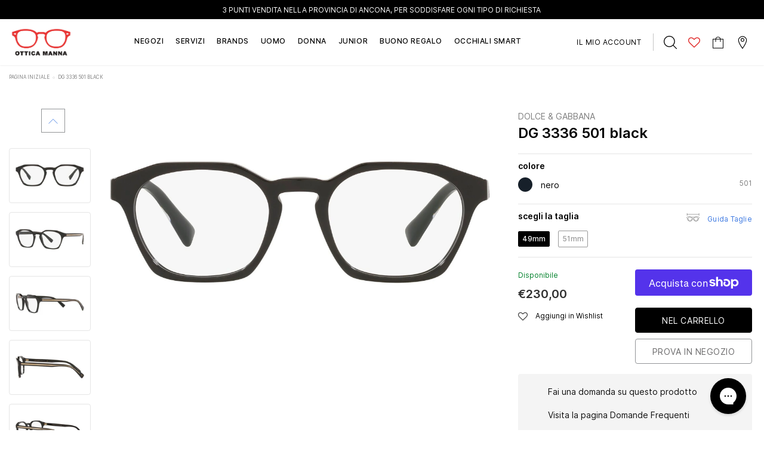

--- FILE ---
content_type: text/html; charset=utf-8
request_url: https://www.otticamanna.it/products/dolce-gabbana-dg-3336-501-black
body_size: 69589
content:
<!doctype html>
<!--[if lt IE 7]><html class="no-js lt-ie9 lt-ie8 lt-ie7" lang="en"> <![endif]-->
<!--[if IE 7]><html class="no-js lt-ie9 lt-ie8" lang="en"> <![endif]-->
<!--[if IE 8]><html class="no-js lt-ie9" lang="en"> <![endif]-->
<!--[if IE 9 ]><html class="ie9 no-js"> <![endif]-->
<!--[if (gt IE 9)|!(IE)]><!--> <html class="no-js"> <!--<![endif]-->
<head>
  <!-- Basic page needs ================================================== -->
  <meta charset="utf-8">
  <meta http-equiv="X-UA-Compatible" content="IE=edge,chrome=1">
  <meta name="google-site-verification" content="4qNHepzNQeQ5GBtcRJP5okxwe3HDaWJAdG2DPfXfle8" />

  <!-- Title and description ================================================== -->
  <title>
    DG 3336 501 black &ndash; Ottica Manna
  </title>

  
  <meta name="description" content="Dolce&amp;amp;Gabbana eyewear modello 3336 codice colore 501. I modelli di occhiali da vista proposti dal Brand rappresentano un connubio armonioso tra spirito di innovazione e tradizione sartoriale, tra tecnologia e ispirazioni creative degli anni ’90. Una Collezione che esalta i riferimenti culturali del Brand e ne esplo">
  

  

  
  <script>
    (function() {
      const metaContentIndex = 'index, follow, max-snippet:-1, max-image-preview:large, max-video-preview:-1';
      const metaContentNoIndex = 'noindex, nofollow';

      let metaRobots = document.querySelector('meta[name="robots"]');

      if (!metaRobots) {
        // Se non esiste, crea il meta tag
        metaRobots = document.createElement('meta');
        metaRobots.setAttribute('name', 'robots');
        document.head.appendChild(metaRobots);
      }

      const urlPath = window.location.pathname;

      // Regola 1: URL con query param → noindex
      if (window.location.search.length > 0) {
        metaRobots.setAttribute('content', metaContentNoIndex);
        console.log('Meta robots impostato su noindex, nofollow (query params presenti)', window.location.search);

      // Regola 2: URL che contiene collections/*/products/*
      } else if (/^\/.*collections\/[^/]+\/products\/[^/]+/.test(urlPath)) {
        metaRobots.setAttribute('content', metaContentNoIndex);
        console.log('Meta robots impostato su noindex, nofollow (collection > product):', urlPath);

      // Default: index
      } else {
        metaRobots.setAttribute('content', metaContentIndex);
        console.log('Meta robots impostato su index, follow:', urlPath);
      }
    })();
  </script>

  <!-- Product meta ================================================== -->
  

  
    <meta property="og:type" content="product">
    <meta property="og:title" content="DG 3336 501 black">
    
      <meta property="og:image" content="http://www.otticamanna.it/cdn/shop/files/0c135f91a2c661894123c55808d9ba57_grande.jpg?v=1749864419">
      <meta property="og:image:secure_url" content="https://www.otticamanna.it/cdn/shop/files/0c135f91a2c661894123c55808d9ba57_grande.jpg?v=1749864419">
    
      <meta property="og:image" content="http://www.otticamanna.it/cdn/shop/files/b6c93cd416b90b0bb93a226c06643e4a_grande.jpg?v=1749864419">
      <meta property="og:image:secure_url" content="https://www.otticamanna.it/cdn/shop/files/b6c93cd416b90b0bb93a226c06643e4a_grande.jpg?v=1749864419">
    
      <meta property="og:image" content="http://www.otticamanna.it/cdn/shop/files/80e7c466c5c13f68fc6fe62433aba181_grande.jpg?v=1749864419">
      <meta property="og:image:secure_url" content="https://www.otticamanna.it/cdn/shop/files/80e7c466c5c13f68fc6fe62433aba181_grande.jpg?v=1749864419">
    
    <meta property="og:price:amount" content="230,00">
    <meta property="og:price:currency" content="EUR">
  
  
    <meta property="og:description" content="Dolce&amp;amp;Gabbana eyewear modello 3336 codice colore 501. I modelli di occhiali da vista proposti dal Brand rappresentano un connubio armonioso tra spirito di innovazione e tradizione sartoriale, tra tecnologia e ispirazioni creative degli anni ’90. Una Collezione che esalta i riferimenti culturali del Brand e ne esplo">
  

  <meta property="og:url" content="https://www.otticamanna.it/products/dolce-gabbana-dg-3336-501-black">
  <meta property="og:site_name" content="Ottica Manna">
  <!-- /snippets/twitter-card.liquid -->





  <meta name="twitter:card" content="product">
  <meta name="twitter:title" content="DG 3336 501 black">
  <meta name="twitter:description" content="Dolce&amp;amp;Gabbana eyewear modello 3336 codice colore 501. I modelli di occhiali da vista proposti dal Brand rappresentano un connubio armonioso tra spirito di innovazione e tradizione sartoriale, tra tecnologia e ispirazioni creative degli anni ’90. Una Collezione che esalta i riferimenti culturali del Brand e ne esplora i codici senza tempo, reinterpretandoli in chiave contemporanea.Vuoi prenotare questo modello con lenti graduate? Clicca qui per richiedere informazioni ai nostri ottici.">
  <meta name="twitter:image" content="https://www.otticamanna.it/cdn/shop/files/0c135f91a2c661894123c55808d9ba57_medium.jpg?v=1749864419">
  <meta name="twitter:image:width" content="240">
  <meta name="twitter:image:height" content="240">
  <meta name="twitter:label1" content="Price">
  <meta name="twitter:data1" content="€230,00 EUR">
  
  <meta name="twitter:label2" content="Brand">
  <meta name="twitter:data2" content="Dolce &amp; Gabbana">
  



  <!-- Helpers ================================================== -->
  
<link rel="canonical" href="https://www.otticamanna.it/products/dolce-gabbana-dg-3336-501-black">
  
  <meta name="format-detection" content="telephone=no">
  <meta name='viewport' content='width=device-width, initial-scale=1.0, user-scalable=0' >

  <!-- Favicon -->
  
    <link rel="shortcut icon" href="//www.otticamanna.it/cdn/shop/files/favman_32x32.png?v=1616965013" type="image/png">
    <link rel="apple-touch-icon" sizes="180x180" href="//www.otticamanna.it/cdn/shop/files/favman_180x180.png?v=1616965013" type="image/png">
    <link rel="apple-touch-icon" sizes="152x152" href="//www.otticamanna.it/cdn/shop/files/favman_152x152.png?v=1616965013" type="image/png">
  
   
  <!-- Header hook for plugins ================================================== -->
  <script>window.performance && window.performance.mark && window.performance.mark('shopify.content_for_header.start');</script><meta name="google-site-verification" content="Mjh4TBShcBrxjs1ZgezT1QK0Mqg7Eu6E0AoIo-DbApI">
<meta id="shopify-digital-wallet" name="shopify-digital-wallet" content="/55016292557/digital_wallets/dialog">
<meta name="shopify-checkout-api-token" content="b1fe540a08b4e0178c89d46920341aab">
<meta id="in-context-paypal-metadata" data-shop-id="55016292557" data-venmo-supported="false" data-environment="production" data-locale="it_IT" data-paypal-v4="true" data-currency="EUR">
<link rel="alternate" type="application/json+oembed" href="https://www.otticamanna.it/products/dolce-gabbana-dg-3336-501-black.oembed">
<script async="async" src="/checkouts/internal/preloads.js?locale=it-IT"></script>
<link rel="preconnect" href="https://shop.app" crossorigin="anonymous">
<script async="async" src="https://shop.app/checkouts/internal/preloads.js?locale=it-IT&shop_id=55016292557" crossorigin="anonymous"></script>
<script id="apple-pay-shop-capabilities" type="application/json">{"shopId":55016292557,"countryCode":"IT","currencyCode":"EUR","merchantCapabilities":["supports3DS"],"merchantId":"gid:\/\/shopify\/Shop\/55016292557","merchantName":"Ottica Manna","requiredBillingContactFields":["postalAddress","email","phone"],"requiredShippingContactFields":["postalAddress","email","phone"],"shippingType":"shipping","supportedNetworks":["visa","maestro","masterCard","amex"],"total":{"type":"pending","label":"Ottica Manna","amount":"1.00"},"shopifyPaymentsEnabled":true,"supportsSubscriptions":true}</script>
<script id="shopify-features" type="application/json">{"accessToken":"b1fe540a08b4e0178c89d46920341aab","betas":["rich-media-storefront-analytics"],"domain":"www.otticamanna.it","predictiveSearch":true,"shopId":55016292557,"locale":"it"}</script>
<script>var Shopify = Shopify || {};
Shopify.shop = "ottica-manna.myshopify.com";
Shopify.locale = "it";
Shopify.currency = {"active":"EUR","rate":"1.0"};
Shopify.country = "IT";
Shopify.theme = {"name":"[PRODUCTION] Ottica Manna","id":159517376861,"schema_name":"Lynkco","schema_version":"1.0.0","theme_store_id":null,"role":"main"};
Shopify.theme.handle = "null";
Shopify.theme.style = {"id":null,"handle":null};
Shopify.cdnHost = "www.otticamanna.it/cdn";
Shopify.routes = Shopify.routes || {};
Shopify.routes.root = "/";</script>
<script type="module">!function(o){(o.Shopify=o.Shopify||{}).modules=!0}(window);</script>
<script>!function(o){function n(){var o=[];function n(){o.push(Array.prototype.slice.apply(arguments))}return n.q=o,n}var t=o.Shopify=o.Shopify||{};t.loadFeatures=n(),t.autoloadFeatures=n()}(window);</script>
<script>
  window.ShopifyPay = window.ShopifyPay || {};
  window.ShopifyPay.apiHost = "shop.app\/pay";
  window.ShopifyPay.redirectState = null;
</script>
<script id="shop-js-analytics" type="application/json">{"pageType":"product"}</script>
<script defer="defer" async type="module" src="//www.otticamanna.it/cdn/shopifycloud/shop-js/modules/v2/client.init-shop-cart-sync_CMJqCr78.it.esm.js"></script>
<script defer="defer" async type="module" src="//www.otticamanna.it/cdn/shopifycloud/shop-js/modules/v2/chunk.common_Dcn2QxEd.esm.js"></script>
<script defer="defer" async type="module" src="//www.otticamanna.it/cdn/shopifycloud/shop-js/modules/v2/chunk.modal_C0MPLyYd.esm.js"></script>
<script type="module">
  await import("//www.otticamanna.it/cdn/shopifycloud/shop-js/modules/v2/client.init-shop-cart-sync_CMJqCr78.it.esm.js");
await import("//www.otticamanna.it/cdn/shopifycloud/shop-js/modules/v2/chunk.common_Dcn2QxEd.esm.js");
await import("//www.otticamanna.it/cdn/shopifycloud/shop-js/modules/v2/chunk.modal_C0MPLyYd.esm.js");

  window.Shopify.SignInWithShop?.initShopCartSync?.({"fedCMEnabled":true,"windoidEnabled":true});

</script>
<script>
  window.Shopify = window.Shopify || {};
  if (!window.Shopify.featureAssets) window.Shopify.featureAssets = {};
  window.Shopify.featureAssets['shop-js'] = {"shop-cart-sync":["modules/v2/client.shop-cart-sync_DSJNZbmo.it.esm.js","modules/v2/chunk.common_Dcn2QxEd.esm.js","modules/v2/chunk.modal_C0MPLyYd.esm.js"],"init-fed-cm":["modules/v2/client.init-fed-cm_B8rXoVJ9.it.esm.js","modules/v2/chunk.common_Dcn2QxEd.esm.js","modules/v2/chunk.modal_C0MPLyYd.esm.js"],"shop-toast-manager":["modules/v2/client.shop-toast-manager_C5ER3ZCd.it.esm.js","modules/v2/chunk.common_Dcn2QxEd.esm.js","modules/v2/chunk.modal_C0MPLyYd.esm.js"],"init-shop-cart-sync":["modules/v2/client.init-shop-cart-sync_CMJqCr78.it.esm.js","modules/v2/chunk.common_Dcn2QxEd.esm.js","modules/v2/chunk.modal_C0MPLyYd.esm.js"],"shop-button":["modules/v2/client.shop-button_lw8c-T_z.it.esm.js","modules/v2/chunk.common_Dcn2QxEd.esm.js","modules/v2/chunk.modal_C0MPLyYd.esm.js"],"init-windoid":["modules/v2/client.init-windoid_ZVn3nWO8.it.esm.js","modules/v2/chunk.common_Dcn2QxEd.esm.js","modules/v2/chunk.modal_C0MPLyYd.esm.js"],"shop-cash-offers":["modules/v2/client.shop-cash-offers_NVXbUQPY.it.esm.js","modules/v2/chunk.common_Dcn2QxEd.esm.js","modules/v2/chunk.modal_C0MPLyYd.esm.js"],"pay-button":["modules/v2/client.pay-button_TutHIYKX.it.esm.js","modules/v2/chunk.common_Dcn2QxEd.esm.js","modules/v2/chunk.modal_C0MPLyYd.esm.js"],"init-customer-accounts":["modules/v2/client.init-customer-accounts_CvovG_84.it.esm.js","modules/v2/client.shop-login-button_BFnx-o-o.it.esm.js","modules/v2/chunk.common_Dcn2QxEd.esm.js","modules/v2/chunk.modal_C0MPLyYd.esm.js"],"avatar":["modules/v2/client.avatar_BTnouDA3.it.esm.js"],"checkout-modal":["modules/v2/client.checkout-modal_BRq4Q6Hj.it.esm.js","modules/v2/chunk.common_Dcn2QxEd.esm.js","modules/v2/chunk.modal_C0MPLyYd.esm.js"],"init-shop-for-new-customer-accounts":["modules/v2/client.init-shop-for-new-customer-accounts_BkE1yo3U.it.esm.js","modules/v2/client.shop-login-button_BFnx-o-o.it.esm.js","modules/v2/chunk.common_Dcn2QxEd.esm.js","modules/v2/chunk.modal_C0MPLyYd.esm.js"],"init-customer-accounts-sign-up":["modules/v2/client.init-customer-accounts-sign-up_BcM4uZcr.it.esm.js","modules/v2/client.shop-login-button_BFnx-o-o.it.esm.js","modules/v2/chunk.common_Dcn2QxEd.esm.js","modules/v2/chunk.modal_C0MPLyYd.esm.js"],"init-shop-email-lookup-coordinator":["modules/v2/client.init-shop-email-lookup-coordinator_B3CRfAFT.it.esm.js","modules/v2/chunk.common_Dcn2QxEd.esm.js","modules/v2/chunk.modal_C0MPLyYd.esm.js"],"shop-follow-button":["modules/v2/client.shop-follow-button_CRnhbJfV.it.esm.js","modules/v2/chunk.common_Dcn2QxEd.esm.js","modules/v2/chunk.modal_C0MPLyYd.esm.js"],"shop-login-button":["modules/v2/client.shop-login-button_BFnx-o-o.it.esm.js","modules/v2/chunk.common_Dcn2QxEd.esm.js","modules/v2/chunk.modal_C0MPLyYd.esm.js"],"shop-login":["modules/v2/client.shop-login_Bouywukp.it.esm.js","modules/v2/chunk.common_Dcn2QxEd.esm.js","modules/v2/chunk.modal_C0MPLyYd.esm.js"],"lead-capture":["modules/v2/client.lead-capture_DujCTHEu.it.esm.js","modules/v2/chunk.common_Dcn2QxEd.esm.js","modules/v2/chunk.modal_C0MPLyYd.esm.js"],"payment-terms":["modules/v2/client.payment-terms_DDGgldMS.it.esm.js","modules/v2/chunk.common_Dcn2QxEd.esm.js","modules/v2/chunk.modal_C0MPLyYd.esm.js"]};
</script>
<script>(function() {
  var isLoaded = false;
  function asyncLoad() {
    if (isLoaded) return;
    isLoaded = true;
    var urls = ["https:\/\/gdprcdn.b-cdn.net\/js\/gdpr_cookie_consent.min.js?shop=ottica-manna.myshopify.com","\/\/social-login.oxiapps.com\/api\/init?vt=1708096349\u0026shop=ottica-manna.myshopify.com","https:\/\/cdn.s3.pop-convert.com\/pcjs.production.min.js?unique_id=ottica-manna.myshopify.com\u0026shop=ottica-manna.myshopify.com","https:\/\/script.pop-convert.com\/new-micro\/production.pc.min.js?unique_id=ottica-manna.myshopify.com\u0026shop=ottica-manna.myshopify.com","https:\/\/storage.nfcube.com\/instafeed-00232002de347196fce636f8a6e2c170.js?shop=ottica-manna.myshopify.com"];
    for (var i = 0; i < urls.length; i++) {
      var s = document.createElement('script');
      s.type = 'text/javascript';
      s.async = true;
      s.src = urls[i];
      var x = document.getElementsByTagName('script')[0];
      x.parentNode.insertBefore(s, x);
    }
  };
  if(window.attachEvent) {
    window.attachEvent('onload', asyncLoad);
  } else {
    window.addEventListener('load', asyncLoad, false);
  }
})();</script>
<script id="__st">var __st={"a":55016292557,"offset":3600,"reqid":"f4dafd86-b76f-4236-adf5-09b40788731d-1769712018","pageurl":"www.otticamanna.it\/products\/dolce-gabbana-dg-3336-501-black","u":"f0194714f70e","p":"product","rtyp":"product","rid":6830731886797};</script>
<script>window.ShopifyPaypalV4VisibilityTracking = true;</script>
<script id="captcha-bootstrap">!function(){'use strict';const t='contact',e='account',n='new_comment',o=[[t,t],['blogs',n],['comments',n],[t,'customer']],c=[[e,'customer_login'],[e,'guest_login'],[e,'recover_customer_password'],[e,'create_customer']],r=t=>t.map((([t,e])=>`form[action*='/${t}']:not([data-nocaptcha='true']) input[name='form_type'][value='${e}']`)).join(','),a=t=>()=>t?[...document.querySelectorAll(t)].map((t=>t.form)):[];function s(){const t=[...o],e=r(t);return a(e)}const i='password',u='form_key',d=['recaptcha-v3-token','g-recaptcha-response','h-captcha-response',i],f=()=>{try{return window.sessionStorage}catch{return}},m='__shopify_v',_=t=>t.elements[u];function p(t,e,n=!1){try{const o=window.sessionStorage,c=JSON.parse(o.getItem(e)),{data:r}=function(t){const{data:e,action:n}=t;return t[m]||n?{data:e,action:n}:{data:t,action:n}}(c);for(const[e,n]of Object.entries(r))t.elements[e]&&(t.elements[e].value=n);n&&o.removeItem(e)}catch(o){console.error('form repopulation failed',{error:o})}}const l='form_type',E='cptcha';function T(t){t.dataset[E]=!0}const w=window,h=w.document,L='Shopify',v='ce_forms',y='captcha';let A=!1;((t,e)=>{const n=(g='f06e6c50-85a8-45c8-87d0-21a2b65856fe',I='https://cdn.shopify.com/shopifycloud/storefront-forms-hcaptcha/ce_storefront_forms_captcha_hcaptcha.v1.5.2.iife.js',D={infoText:'Protetto da hCaptcha',privacyText:'Privacy',termsText:'Termini'},(t,e,n)=>{const o=w[L][v],c=o.bindForm;if(c)return c(t,g,e,D).then(n);var r;o.q.push([[t,g,e,D],n]),r=I,A||(h.body.append(Object.assign(h.createElement('script'),{id:'captcha-provider',async:!0,src:r})),A=!0)});var g,I,D;w[L]=w[L]||{},w[L][v]=w[L][v]||{},w[L][v].q=[],w[L][y]=w[L][y]||{},w[L][y].protect=function(t,e){n(t,void 0,e),T(t)},Object.freeze(w[L][y]),function(t,e,n,w,h,L){const[v,y,A,g]=function(t,e,n){const i=e?o:[],u=t?c:[],d=[...i,...u],f=r(d),m=r(i),_=r(d.filter((([t,e])=>n.includes(e))));return[a(f),a(m),a(_),s()]}(w,h,L),I=t=>{const e=t.target;return e instanceof HTMLFormElement?e:e&&e.form},D=t=>v().includes(t);t.addEventListener('submit',(t=>{const e=I(t);if(!e)return;const n=D(e)&&!e.dataset.hcaptchaBound&&!e.dataset.recaptchaBound,o=_(e),c=g().includes(e)&&(!o||!o.value);(n||c)&&t.preventDefault(),c&&!n&&(function(t){try{if(!f())return;!function(t){const e=f();if(!e)return;const n=_(t);if(!n)return;const o=n.value;o&&e.removeItem(o)}(t);const e=Array.from(Array(32),(()=>Math.random().toString(36)[2])).join('');!function(t,e){_(t)||t.append(Object.assign(document.createElement('input'),{type:'hidden',name:u})),t.elements[u].value=e}(t,e),function(t,e){const n=f();if(!n)return;const o=[...t.querySelectorAll(`input[type='${i}']`)].map((({name:t})=>t)),c=[...d,...o],r={};for(const[a,s]of new FormData(t).entries())c.includes(a)||(r[a]=s);n.setItem(e,JSON.stringify({[m]:1,action:t.action,data:r}))}(t,e)}catch(e){console.error('failed to persist form',e)}}(e),e.submit())}));const S=(t,e)=>{t&&!t.dataset[E]&&(n(t,e.some((e=>e===t))),T(t))};for(const o of['focusin','change'])t.addEventListener(o,(t=>{const e=I(t);D(e)&&S(e,y())}));const B=e.get('form_key'),M=e.get(l),P=B&&M;t.addEventListener('DOMContentLoaded',(()=>{const t=y();if(P)for(const e of t)e.elements[l].value===M&&p(e,B);[...new Set([...A(),...v().filter((t=>'true'===t.dataset.shopifyCaptcha))])].forEach((e=>S(e,t)))}))}(h,new URLSearchParams(w.location.search),n,t,e,['guest_login'])})(!0,!0)}();</script>
<script integrity="sha256-4kQ18oKyAcykRKYeNunJcIwy7WH5gtpwJnB7kiuLZ1E=" data-source-attribution="shopify.loadfeatures" defer="defer" src="//www.otticamanna.it/cdn/shopifycloud/storefront/assets/storefront/load_feature-a0a9edcb.js" crossorigin="anonymous"></script>
<script crossorigin="anonymous" defer="defer" src="//www.otticamanna.it/cdn/shopifycloud/storefront/assets/shopify_pay/storefront-65b4c6d7.js?v=20250812"></script>
<script data-source-attribution="shopify.dynamic_checkout.dynamic.init">var Shopify=Shopify||{};Shopify.PaymentButton=Shopify.PaymentButton||{isStorefrontPortableWallets:!0,init:function(){window.Shopify.PaymentButton.init=function(){};var t=document.createElement("script");t.src="https://www.otticamanna.it/cdn/shopifycloud/portable-wallets/latest/portable-wallets.it.js",t.type="module",document.head.appendChild(t)}};
</script>
<script data-source-attribution="shopify.dynamic_checkout.buyer_consent">
  function portableWalletsHideBuyerConsent(e){var t=document.getElementById("shopify-buyer-consent"),n=document.getElementById("shopify-subscription-policy-button");t&&n&&(t.classList.add("hidden"),t.setAttribute("aria-hidden","true"),n.removeEventListener("click",e))}function portableWalletsShowBuyerConsent(e){var t=document.getElementById("shopify-buyer-consent"),n=document.getElementById("shopify-subscription-policy-button");t&&n&&(t.classList.remove("hidden"),t.removeAttribute("aria-hidden"),n.addEventListener("click",e))}window.Shopify?.PaymentButton&&(window.Shopify.PaymentButton.hideBuyerConsent=portableWalletsHideBuyerConsent,window.Shopify.PaymentButton.showBuyerConsent=portableWalletsShowBuyerConsent);
</script>
<script>
  function portableWalletsCleanup(e){e&&e.src&&console.error("Failed to load portable wallets script "+e.src);var t=document.querySelectorAll("shopify-accelerated-checkout .shopify-payment-button__skeleton, shopify-accelerated-checkout-cart .wallet-cart-button__skeleton"),e=document.getElementById("shopify-buyer-consent");for(let e=0;e<t.length;e++)t[e].remove();e&&e.remove()}function portableWalletsNotLoadedAsModule(e){e instanceof ErrorEvent&&"string"==typeof e.message&&e.message.includes("import.meta")&&"string"==typeof e.filename&&e.filename.includes("portable-wallets")&&(window.removeEventListener("error",portableWalletsNotLoadedAsModule),window.Shopify.PaymentButton.failedToLoad=e,"loading"===document.readyState?document.addEventListener("DOMContentLoaded",window.Shopify.PaymentButton.init):window.Shopify.PaymentButton.init())}window.addEventListener("error",portableWalletsNotLoadedAsModule);
</script>

<script type="module" src="https://www.otticamanna.it/cdn/shopifycloud/portable-wallets/latest/portable-wallets.it.js" onError="portableWalletsCleanup(this)" crossorigin="anonymous"></script>
<script nomodule>
  document.addEventListener("DOMContentLoaded", portableWalletsCleanup);
</script>

<link id="shopify-accelerated-checkout-styles" rel="stylesheet" media="screen" href="https://www.otticamanna.it/cdn/shopifycloud/portable-wallets/latest/accelerated-checkout-backwards-compat.css" crossorigin="anonymous">
<style id="shopify-accelerated-checkout-cart">
        #shopify-buyer-consent {
  margin-top: 1em;
  display: inline-block;
  width: 100%;
}

#shopify-buyer-consent.hidden {
  display: none;
}

#shopify-subscription-policy-button {
  background: none;
  border: none;
  padding: 0;
  text-decoration: underline;
  font-size: inherit;
  cursor: pointer;
}

#shopify-subscription-policy-button::before {
  box-shadow: none;
}

      </style>

<script>window.performance && window.performance.mark && window.performance.mark('shopify.content_for_header.end');</script>

  <!--[if lt IE 9]>
  <script src="//html5shiv.googlecode.com/svn/trunk/html5.js" type="text/javascript"></script>
  <![endif]-->
  
  
   <!-- fonts -->
  
<script type="text/javascript">
  WebFontConfig = {
    google: { families: [ 
      
          'Poppins:100,200,300,400,500,600,700,800,900'
	  
      
      
      	
      		,
      	      
        'Arimo:100,200,300,400,500,600,700,800,900'
	  
      
      
      	
      		,
      	      
        'Tinos:100,200,300,400,500,600,700,800,900'
	  
      
      
    ] }
  };
  (function() {
    var wf = document.createElement('script');
    wf.src = ('https:' == document.location.protocol ? 'https' : 'http') +
      '://ajax.googleapis.com/ajax/libs/webfont/1/webfont.js';
    wf.type = 'text/javascript';
    wf.async = 'true';
    var s = document.getElementsByTagName('script')[0];
    s.parentNode.insertBefore(wf, s);
  })(); 
</script>

  <link rel="stylesheet" href="//maxcdn.bootstrapcdn.com/font-awesome/4.7.0/css/font-awesome.min.css">

<link href="//www.otticamanna.it/cdn/shop/t/25/assets/jquery.fancybox.css?v=37485665262846397371708884657" rel="stylesheet" type="text/css" media="all" />
<link href="//www.otticamanna.it/cdn/shop/t/25/assets/bootstrap.min.css?v=38571366737035498221708884661" rel="stylesheet" type="text/css" media="all" />

<link href="//www.otticamanna.it/cdn/shop/t/25/assets/style.scss.css?v=116974111095069838971768990571" rel="stylesheet" type="text/css" media="all" />



<link href="//www.otticamanna.it/cdn/shop/t/25/assets/style-responsive.scss.css?v=29744551416463742201721479754" rel="stylesheet" type="text/css" media="all" />

<link href="//www.otticamanna.it/cdn/shop/t/25/assets/custom-theme.css?v=64552081557297866521738933859" rel="stylesheet" type="text/css" media="all" />

<link href="//www.otticamanna.it/cdn/shop/t/25/assets/customer-custom-theme.css?v=27549116162267024331708884660" rel="stylesheet" type="text/css" media="all" />

  <script src="//ajax.googleapis.com/ajax/libs/jquery/1.11.0/jquery.min.js" type="text/javascript"></script>
<script src="//www.otticamanna.it/cdn/shop/t/25/assets/jquery-cookie.min.js?v=72365755745404048181708884662"></script>

<script>
  window.ajax_cart = false;
  window.dpl_upsell = false;
  window.money_format = "€{{amount_with_comma_separator}} EUR";
  window.shop_currency = "EUR";
  window.show_multiple_currencies = false;
  window.loading_url = "//www.otticamanna.it/cdn/shop/t/25/assets/loading.gif?v=3624"; 
  window.use_color_swatch = true;
  window.use_variant_swatch = false;
  window.enable_sidebar_multiple_choice = true;
  window.dropdowncart_type = "hover";
  window.file_url = "//www.otticamanna.it/cdn/shop/files/?v=3624";
  window.asset_url = "";
  window.show_sidebar = "Show sidebar";
  window.hide_sidebar = "Hide sidebar";
  window.template_suffix = "";
  window.ajax_sidebar_link = true;
  
  window.inventory_text = {
    in_stock: "Disponibile",
    many_in_stock: "Disponibile",
    out_of_stock: "Sold out",
    add_to_cart: "nel carrello",
    sold_out: "sold out",
    unavailable: "Avvisami",
    add_wishlist : "Aggiungi in Wishlist",
    remove_wishlist : "Togli dalla Wishlist",
    select_options : "scegli opzione",
    hide_options : "nascondi varianti",
    show_options : "mostra varianti",
    adding : "Aggiungo...",
    thank_you : "Grazie",
    add_more : "Aggiungi altro",
    cart_feedback : "aggiunto al carrello"
  };    
          
  window.multi_lang = false;
</script>

<script src="//www.otticamanna.it/cdn/shop/t/25/assets/custom.js?v=12535312249121631511739118201" defer></script>



  
  
  

  <script src="//www.otticamanna.it/cdn/shop/t/25/assets/theme.min.js?v=164077863512823189631708884662" type="text/javascript"></script>

<script>window.__pagefly_analytics_settings__={"acceptTracking":false};</script>
  


<!-- BEGIN app block: shopify://apps/consentmo-gdpr/blocks/gdpr_cookie_consent/4fbe573f-a377-4fea-9801-3ee0858cae41 -->


<!-- END app block --><!-- BEGIN app block: shopify://apps/pagefly-page-builder/blocks/app-embed/83e179f7-59a0-4589-8c66-c0dddf959200 -->

<!-- BEGIN app snippet: pagefly-cro-ab-testing-main -->







<script>
  ;(function () {
    const url = new URL(window.location)
    const viewParam = url.searchParams.get('view')
    if (viewParam && viewParam.includes('variant-pf-')) {
      url.searchParams.set('pf_v', viewParam)
      url.searchParams.delete('view')
      window.history.replaceState({}, '', url)
    }
  })()
</script>



<script type='module'>
  
  window.PAGEFLY_CRO = window.PAGEFLY_CRO || {}

  window.PAGEFLY_CRO['data_debug'] = {
    original_template_suffix: "all_products",
    allow_ab_test: false,
    ab_test_start_time: 0,
    ab_test_end_time: 0,
    today_date_time: 1769712018000,
  }
  window.PAGEFLY_CRO['GA4'] = { enabled: false}
</script>

<!-- END app snippet -->








  <script src='https://cdn.shopify.com/extensions/019bf883-1122-7445-9dca-5d60e681c2c8/pagefly-page-builder-216/assets/pagefly-helper.js' defer='defer'></script>

  <script src='https://cdn.shopify.com/extensions/019bf883-1122-7445-9dca-5d60e681c2c8/pagefly-page-builder-216/assets/pagefly-general-helper.js' defer='defer'></script>

  <script src='https://cdn.shopify.com/extensions/019bf883-1122-7445-9dca-5d60e681c2c8/pagefly-page-builder-216/assets/pagefly-snap-slider.js' defer='defer'></script>

  <script src='https://cdn.shopify.com/extensions/019bf883-1122-7445-9dca-5d60e681c2c8/pagefly-page-builder-216/assets/pagefly-slideshow-v3.js' defer='defer'></script>

  <script src='https://cdn.shopify.com/extensions/019bf883-1122-7445-9dca-5d60e681c2c8/pagefly-page-builder-216/assets/pagefly-slideshow-v4.js' defer='defer'></script>

  <script src='https://cdn.shopify.com/extensions/019bf883-1122-7445-9dca-5d60e681c2c8/pagefly-page-builder-216/assets/pagefly-glider.js' defer='defer'></script>

  <script src='https://cdn.shopify.com/extensions/019bf883-1122-7445-9dca-5d60e681c2c8/pagefly-page-builder-216/assets/pagefly-slideshow-v1-v2.js' defer='defer'></script>

  <script src='https://cdn.shopify.com/extensions/019bf883-1122-7445-9dca-5d60e681c2c8/pagefly-page-builder-216/assets/pagefly-product-media.js' defer='defer'></script>

  <script src='https://cdn.shopify.com/extensions/019bf883-1122-7445-9dca-5d60e681c2c8/pagefly-page-builder-216/assets/pagefly-product.js' defer='defer'></script>


<script id='pagefly-helper-data' type='application/json'>
  {
    "page_optimization": {
      "assets_prefetching": false
    },
    "elements_asset_mapper": {
      "Accordion": "https://cdn.shopify.com/extensions/019bf883-1122-7445-9dca-5d60e681c2c8/pagefly-page-builder-216/assets/pagefly-accordion.js",
      "Accordion3": "https://cdn.shopify.com/extensions/019bf883-1122-7445-9dca-5d60e681c2c8/pagefly-page-builder-216/assets/pagefly-accordion3.js",
      "CountDown": "https://cdn.shopify.com/extensions/019bf883-1122-7445-9dca-5d60e681c2c8/pagefly-page-builder-216/assets/pagefly-countdown.js",
      "GMap1": "https://cdn.shopify.com/extensions/019bf883-1122-7445-9dca-5d60e681c2c8/pagefly-page-builder-216/assets/pagefly-gmap.js",
      "GMap2": "https://cdn.shopify.com/extensions/019bf883-1122-7445-9dca-5d60e681c2c8/pagefly-page-builder-216/assets/pagefly-gmap.js",
      "GMapBasicV2": "https://cdn.shopify.com/extensions/019bf883-1122-7445-9dca-5d60e681c2c8/pagefly-page-builder-216/assets/pagefly-gmap.js",
      "GMapAdvancedV2": "https://cdn.shopify.com/extensions/019bf883-1122-7445-9dca-5d60e681c2c8/pagefly-page-builder-216/assets/pagefly-gmap.js",
      "HTML.Video": "https://cdn.shopify.com/extensions/019bf883-1122-7445-9dca-5d60e681c2c8/pagefly-page-builder-216/assets/pagefly-htmlvideo.js",
      "HTML.Video2": "https://cdn.shopify.com/extensions/019bf883-1122-7445-9dca-5d60e681c2c8/pagefly-page-builder-216/assets/pagefly-htmlvideo2.js",
      "HTML.Video3": "https://cdn.shopify.com/extensions/019bf883-1122-7445-9dca-5d60e681c2c8/pagefly-page-builder-216/assets/pagefly-htmlvideo2.js",
      "BackgroundVideo": "https://cdn.shopify.com/extensions/019bf883-1122-7445-9dca-5d60e681c2c8/pagefly-page-builder-216/assets/pagefly-htmlvideo2.js",
      "Instagram": "https://cdn.shopify.com/extensions/019bf883-1122-7445-9dca-5d60e681c2c8/pagefly-page-builder-216/assets/pagefly-instagram.js",
      "Instagram2": "https://cdn.shopify.com/extensions/019bf883-1122-7445-9dca-5d60e681c2c8/pagefly-page-builder-216/assets/pagefly-instagram.js",
      "Insta3": "https://cdn.shopify.com/extensions/019bf883-1122-7445-9dca-5d60e681c2c8/pagefly-page-builder-216/assets/pagefly-instagram3.js",
      "Tabs": "https://cdn.shopify.com/extensions/019bf883-1122-7445-9dca-5d60e681c2c8/pagefly-page-builder-216/assets/pagefly-tab.js",
      "Tabs3": "https://cdn.shopify.com/extensions/019bf883-1122-7445-9dca-5d60e681c2c8/pagefly-page-builder-216/assets/pagefly-tab3.js",
      "ProductBox": "https://cdn.shopify.com/extensions/019bf883-1122-7445-9dca-5d60e681c2c8/pagefly-page-builder-216/assets/pagefly-cart.js",
      "FBPageBox2": "https://cdn.shopify.com/extensions/019bf883-1122-7445-9dca-5d60e681c2c8/pagefly-page-builder-216/assets/pagefly-facebook.js",
      "FBLikeButton2": "https://cdn.shopify.com/extensions/019bf883-1122-7445-9dca-5d60e681c2c8/pagefly-page-builder-216/assets/pagefly-facebook.js",
      "TwitterFeed2": "https://cdn.shopify.com/extensions/019bf883-1122-7445-9dca-5d60e681c2c8/pagefly-page-builder-216/assets/pagefly-twitter.js",
      "Paragraph4": "https://cdn.shopify.com/extensions/019bf883-1122-7445-9dca-5d60e681c2c8/pagefly-page-builder-216/assets/pagefly-paragraph4.js",

      "AliReviews": "https://cdn.shopify.com/extensions/019bf883-1122-7445-9dca-5d60e681c2c8/pagefly-page-builder-216/assets/pagefly-3rd-elements.js",
      "BackInStock": "https://cdn.shopify.com/extensions/019bf883-1122-7445-9dca-5d60e681c2c8/pagefly-page-builder-216/assets/pagefly-3rd-elements.js",
      "GloboBackInStock": "https://cdn.shopify.com/extensions/019bf883-1122-7445-9dca-5d60e681c2c8/pagefly-page-builder-216/assets/pagefly-3rd-elements.js",
      "GrowaveWishlist": "https://cdn.shopify.com/extensions/019bf883-1122-7445-9dca-5d60e681c2c8/pagefly-page-builder-216/assets/pagefly-3rd-elements.js",
      "InfiniteOptionsShopPad": "https://cdn.shopify.com/extensions/019bf883-1122-7445-9dca-5d60e681c2c8/pagefly-page-builder-216/assets/pagefly-3rd-elements.js",
      "InkybayProductPersonalizer": "https://cdn.shopify.com/extensions/019bf883-1122-7445-9dca-5d60e681c2c8/pagefly-page-builder-216/assets/pagefly-3rd-elements.js",
      "LimeSpot": "https://cdn.shopify.com/extensions/019bf883-1122-7445-9dca-5d60e681c2c8/pagefly-page-builder-216/assets/pagefly-3rd-elements.js",
      "Loox": "https://cdn.shopify.com/extensions/019bf883-1122-7445-9dca-5d60e681c2c8/pagefly-page-builder-216/assets/pagefly-3rd-elements.js",
      "Opinew": "https://cdn.shopify.com/extensions/019bf883-1122-7445-9dca-5d60e681c2c8/pagefly-page-builder-216/assets/pagefly-3rd-elements.js",
      "Powr": "https://cdn.shopify.com/extensions/019bf883-1122-7445-9dca-5d60e681c2c8/pagefly-page-builder-216/assets/pagefly-3rd-elements.js",
      "ProductReviews": "https://cdn.shopify.com/extensions/019bf883-1122-7445-9dca-5d60e681c2c8/pagefly-page-builder-216/assets/pagefly-3rd-elements.js",
      "PushOwl": "https://cdn.shopify.com/extensions/019bf883-1122-7445-9dca-5d60e681c2c8/pagefly-page-builder-216/assets/pagefly-3rd-elements.js",
      "ReCharge": "https://cdn.shopify.com/extensions/019bf883-1122-7445-9dca-5d60e681c2c8/pagefly-page-builder-216/assets/pagefly-3rd-elements.js",
      "Rivyo": "https://cdn.shopify.com/extensions/019bf883-1122-7445-9dca-5d60e681c2c8/pagefly-page-builder-216/assets/pagefly-3rd-elements.js",
      "TrackingMore": "https://cdn.shopify.com/extensions/019bf883-1122-7445-9dca-5d60e681c2c8/pagefly-page-builder-216/assets/pagefly-3rd-elements.js",
      "Vitals": "https://cdn.shopify.com/extensions/019bf883-1122-7445-9dca-5d60e681c2c8/pagefly-page-builder-216/assets/pagefly-3rd-elements.js",
      "Wiser": "https://cdn.shopify.com/extensions/019bf883-1122-7445-9dca-5d60e681c2c8/pagefly-page-builder-216/assets/pagefly-3rd-elements.js"
    },
    "custom_elements_mapper": {
      "pf-click-action-element": "https://cdn.shopify.com/extensions/019bf883-1122-7445-9dca-5d60e681c2c8/pagefly-page-builder-216/assets/pagefly-click-action-element.js",
      "pf-dialog-element": "https://cdn.shopify.com/extensions/019bf883-1122-7445-9dca-5d60e681c2c8/pagefly-page-builder-216/assets/pagefly-dialog-element.js"
    }
  }
</script>


<!-- END app block --><!-- BEGIN app block: shopify://apps/oxi-social-login/blocks/social-login-embed/24ad60bc-8f09-42fa-807e-e5eda0fdae17 -->


<script>
    
        var vt = '1708096348';
    
        var oxi_data_scheme = 'light';
        if (document.querySelector('html').hasAttribute('data-scheme')) {
            oxi_data_scheme = document.querySelector('html').getAttribute('data-scheme');
        }
    function wfete(selector) {
    return new Promise(resolve => {
    if (document.querySelector(selector)) {
      return resolve(document.querySelector(selector));
    }

    const observer = new MutationObserver(() => {
      if (document.querySelector(selector)) {
        resolve(document.querySelector(selector));
        observer.disconnect();
      }
    });

    observer.observe(document.body, {
      subtree: true,
      childList: true,
    });
    });
  }
  async function oxi_init() {
    const data = await getOConfig();
  }
  function getOConfig() {
    var script = document.createElement('script');
    script.src = '//social-login.oxiapps.com/init.json?shop=ottica-manna.myshopify.com&vt='+vt+'&callback=jQuery111004090950169811405_1543664809199';
    script.setAttribute('rel','nofollow');
    document.head.appendChild(script);
  }
  function jQuery111004090950169811405_1543664809199(p) {
        var shop_locale = "";
        if (typeof Shopify !== 'undefined' && typeof Shopify.locale !== 'undefined') {
            shop_locale = "&locale="+Shopify.locale;
    }
    if (p.m == "1") {
      if (typeof oxi_initialized === 'undefined') {
        var oxi_initialized = true;
        //vt = parseInt(p.v);
        vt = parseInt(vt);

                var elem = document.createElement("link");
                elem.setAttribute("type", "text/css");
                elem.setAttribute("rel", "stylesheet");
                elem.setAttribute("href", "https://cdn.shopify.com/extensions/019a9bbf-e6d9-7768-bf83-c108720b519c/embedded-social-login-54/assets/remodal.css");
                document.getElementsByTagName("head")[0].appendChild(elem);


        var newScript = document.createElement('script');
        newScript.type = 'text/javascript';
        newScript.src = 'https://cdn.shopify.com/extensions/019a9bbf-e6d9-7768-bf83-c108720b519c/embedded-social-login-54/assets/osl.min.js';
        document.getElementsByTagName('head')[0].appendChild(newScript);
      }
    } else {
      const intervalID = setInterval(() => {
        if (document.querySelector('body')) {
            clearInterval(intervalID);

            opa = ['form[action*="account/login"]', 'form[action$="account"]'];
            opa.forEach(e => {
                wfete(e).then(element => {
                    if (typeof oxi_initialized === 'undefined') {
                        var oxi_initialized = true;
                        console.log("Oxi Social Login Initialized");
                        if (p.i == 'y') {
                            var list = document.querySelectorAll(e);
                            var oxi_list_length = 0;
                            if (list.length > 0) {
                                //oxi_list_length = 3;
                                oxi_list_length = list.length;
                            }
                            for(var osli1 = 0; osli1 < oxi_list_length; osli1++) {
                                if (list[osli1].querySelector('[value="guest_login"]')) {
                                } else {
                                if ( list[osli1].querySelectorAll('.oxi-social-login').length <= 0 && list[osli1].querySelectorAll('.oxi_social_wrapper').length <= 0 ) {
                                    var osl_checkout_url = '';
                                    if (list[osli1].querySelector('[name="checkout_url"]') !== null) {
                                        osl_checkout_url = '&osl_checkout_url='+list[osli1].querySelector('[name="checkout_url"]').value;
                                    }
                                    osl_checkout_url = osl_checkout_url.replace(/<[^>]*>/g, '').trim();
                                    list[osli1].insertAdjacentHTML(p.p, '<div class="oxi_social_wrapper" style="'+p.c+'"><iframe id="social_login_frame" class="social_login_frame" title="Social Login" src="https://social-login.oxiapps.com/widget?site='+p.s+'&vt='+vt+shop_locale+osl_checkout_url+'&scheme='+oxi_data_scheme+'" style="width:100%;max-width:100%;padding-top:0px;margin-bottom:5px;border:0px;height:'+p.h+'px;" scrolling=no></iframe></div>');
                                }
                                }
                            }
                        }
                    }
                });
            });

            wfete('#oxi-social-login').then(element => {
                document.getElementById('oxi-social-login').innerHTML="<iframe id='social_login_frame' class='social_login_frame' title='Social Login' src='https://social-login.oxiapps.com/widget?site="+p.s+"&vt="+vt+shop_locale+"&scheme="+oxi_data_scheme+"' style='width:100%;max-width:100%;padding-top:0px;margin-bottom:5px;border:0px;height:"+p.h+"px;' scrolling=no></iframe>";
            });
            wfete('.oxi-social-login').then(element => {
                var oxi_elms = document.querySelectorAll(".oxi-social-login");
                oxi_elms.forEach((oxi_elm) => {
                            oxi_elm.innerHTML="<iframe id='social_login_frame' class='social_login_frame' title='Social Login' src='https://social-login.oxiapps.com/widget?site="+p.s+"&vt="+vt+shop_locale+"&scheme="+oxi_data_scheme+"' style='width:100%;max-width:100%;padding-top:0px;margin-bottom:5px;border:0px;height:"+p.h+"px;' scrolling=no></iframe>";
                });
            });
        }
      }, 100);
    }

    var o_resized = false;
    var oxi_response = function(event) {
      if (event.origin+'/'=="https://social-login.oxiapps.com/") {
                if (event.data.action == "loaded") {
                    event.source.postMessage({
                        action:'getParentUrl',parentUrl: window.location.href+''
                    },"*");
                }

        var message = event.data+'';
        var key = message.split(':')[0];
        var value = message.split(':')[1];
        if (key=="height") {
          var oxi_iframe = document.getElementById('social_login_frame');
          if (oxi_iframe && !o_resized) {
            o_resized = true;
            oxi_iframe.style.height = value + "px";
          }
        }
      }
    };
    if (window.addEventListener) {
      window.addEventListener('message', oxi_response, false);
    } else {
      window.attachEvent("onmessage", oxi_response);
    }
  }
  oxi_init();
</script>


<!-- END app block --><!-- BEGIN app block: shopify://apps/gorgias-live-chat-helpdesk/blocks/gorgias/a66db725-7b96-4e3f-916e-6c8e6f87aaaa -->
<script defer data-gorgias-loader-chat src="https://config.gorgias.chat/bundle-loader/shopify/ottica-manna.myshopify.com"></script>


<script defer data-gorgias-loader-convert  src="https://content.9gtb.com/loader.js"></script>


<script defer data-gorgias-loader-mailto-replace  src="https://config.gorgias.help/api/contact-forms/replace-mailto-script.js?shopName=ottica-manna"></script>


<!-- END app block --><script src="https://cdn.shopify.com/extensions/019c04d5-bd56-77a6-8deb-540ac3d290f7/consentmo-gdpr-614/assets/consentmo_cookie_consent.js" type="text/javascript" defer="defer"></script>
<link href="https://monorail-edge.shopifysvc.com" rel="dns-prefetch">
<script>(function(){if ("sendBeacon" in navigator && "performance" in window) {try {var session_token_from_headers = performance.getEntriesByType('navigation')[0].serverTiming.find(x => x.name == '_s').description;} catch {var session_token_from_headers = undefined;}var session_cookie_matches = document.cookie.match(/_shopify_s=([^;]*)/);var session_token_from_cookie = session_cookie_matches && session_cookie_matches.length === 2 ? session_cookie_matches[1] : "";var session_token = session_token_from_headers || session_token_from_cookie || "";function handle_abandonment_event(e) {var entries = performance.getEntries().filter(function(entry) {return /monorail-edge.shopifysvc.com/.test(entry.name);});if (!window.abandonment_tracked && entries.length === 0) {window.abandonment_tracked = true;var currentMs = Date.now();var navigation_start = performance.timing.navigationStart;var payload = {shop_id: 55016292557,url: window.location.href,navigation_start,duration: currentMs - navigation_start,session_token,page_type: "product"};window.navigator.sendBeacon("https://monorail-edge.shopifysvc.com/v1/produce", JSON.stringify({schema_id: "online_store_buyer_site_abandonment/1.1",payload: payload,metadata: {event_created_at_ms: currentMs,event_sent_at_ms: currentMs}}));}}window.addEventListener('pagehide', handle_abandonment_event);}}());</script>
<script id="web-pixels-manager-setup">(function e(e,d,r,n,o){if(void 0===o&&(o={}),!Boolean(null===(a=null===(i=window.Shopify)||void 0===i?void 0:i.analytics)||void 0===a?void 0:a.replayQueue)){var i,a;window.Shopify=window.Shopify||{};var t=window.Shopify;t.analytics=t.analytics||{};var s=t.analytics;s.replayQueue=[],s.publish=function(e,d,r){return s.replayQueue.push([e,d,r]),!0};try{self.performance.mark("wpm:start")}catch(e){}var l=function(){var e={modern:/Edge?\/(1{2}[4-9]|1[2-9]\d|[2-9]\d{2}|\d{4,})\.\d+(\.\d+|)|Firefox\/(1{2}[4-9]|1[2-9]\d|[2-9]\d{2}|\d{4,})\.\d+(\.\d+|)|Chrom(ium|e)\/(9{2}|\d{3,})\.\d+(\.\d+|)|(Maci|X1{2}).+ Version\/(15\.\d+|(1[6-9]|[2-9]\d|\d{3,})\.\d+)([,.]\d+|)( \(\w+\)|)( Mobile\/\w+|) Safari\/|Chrome.+OPR\/(9{2}|\d{3,})\.\d+\.\d+|(CPU[ +]OS|iPhone[ +]OS|CPU[ +]iPhone|CPU IPhone OS|CPU iPad OS)[ +]+(15[._]\d+|(1[6-9]|[2-9]\d|\d{3,})[._]\d+)([._]\d+|)|Android:?[ /-](13[3-9]|1[4-9]\d|[2-9]\d{2}|\d{4,})(\.\d+|)(\.\d+|)|Android.+Firefox\/(13[5-9]|1[4-9]\d|[2-9]\d{2}|\d{4,})\.\d+(\.\d+|)|Android.+Chrom(ium|e)\/(13[3-9]|1[4-9]\d|[2-9]\d{2}|\d{4,})\.\d+(\.\d+|)|SamsungBrowser\/([2-9]\d|\d{3,})\.\d+/,legacy:/Edge?\/(1[6-9]|[2-9]\d|\d{3,})\.\d+(\.\d+|)|Firefox\/(5[4-9]|[6-9]\d|\d{3,})\.\d+(\.\d+|)|Chrom(ium|e)\/(5[1-9]|[6-9]\d|\d{3,})\.\d+(\.\d+|)([\d.]+$|.*Safari\/(?![\d.]+ Edge\/[\d.]+$))|(Maci|X1{2}).+ Version\/(10\.\d+|(1[1-9]|[2-9]\d|\d{3,})\.\d+)([,.]\d+|)( \(\w+\)|)( Mobile\/\w+|) Safari\/|Chrome.+OPR\/(3[89]|[4-9]\d|\d{3,})\.\d+\.\d+|(CPU[ +]OS|iPhone[ +]OS|CPU[ +]iPhone|CPU IPhone OS|CPU iPad OS)[ +]+(10[._]\d+|(1[1-9]|[2-9]\d|\d{3,})[._]\d+)([._]\d+|)|Android:?[ /-](13[3-9]|1[4-9]\d|[2-9]\d{2}|\d{4,})(\.\d+|)(\.\d+|)|Mobile Safari.+OPR\/([89]\d|\d{3,})\.\d+\.\d+|Android.+Firefox\/(13[5-9]|1[4-9]\d|[2-9]\d{2}|\d{4,})\.\d+(\.\d+|)|Android.+Chrom(ium|e)\/(13[3-9]|1[4-9]\d|[2-9]\d{2}|\d{4,})\.\d+(\.\d+|)|Android.+(UC? ?Browser|UCWEB|U3)[ /]?(15\.([5-9]|\d{2,})|(1[6-9]|[2-9]\d|\d{3,})\.\d+)\.\d+|SamsungBrowser\/(5\.\d+|([6-9]|\d{2,})\.\d+)|Android.+MQ{2}Browser\/(14(\.(9|\d{2,})|)|(1[5-9]|[2-9]\d|\d{3,})(\.\d+|))(\.\d+|)|K[Aa][Ii]OS\/(3\.\d+|([4-9]|\d{2,})\.\d+)(\.\d+|)/},d=e.modern,r=e.legacy,n=navigator.userAgent;return n.match(d)?"modern":n.match(r)?"legacy":"unknown"}(),u="modern"===l?"modern":"legacy",c=(null!=n?n:{modern:"",legacy:""})[u],f=function(e){return[e.baseUrl,"/wpm","/b",e.hashVersion,"modern"===e.buildTarget?"m":"l",".js"].join("")}({baseUrl:d,hashVersion:r,buildTarget:u}),m=function(e){var d=e.version,r=e.bundleTarget,n=e.surface,o=e.pageUrl,i=e.monorailEndpoint;return{emit:function(e){var a=e.status,t=e.errorMsg,s=(new Date).getTime(),l=JSON.stringify({metadata:{event_sent_at_ms:s},events:[{schema_id:"web_pixels_manager_load/3.1",payload:{version:d,bundle_target:r,page_url:o,status:a,surface:n,error_msg:t},metadata:{event_created_at_ms:s}}]});if(!i)return console&&console.warn&&console.warn("[Web Pixels Manager] No Monorail endpoint provided, skipping logging."),!1;try{return self.navigator.sendBeacon.bind(self.navigator)(i,l)}catch(e){}var u=new XMLHttpRequest;try{return u.open("POST",i,!0),u.setRequestHeader("Content-Type","text/plain"),u.send(l),!0}catch(e){return console&&console.warn&&console.warn("[Web Pixels Manager] Got an unhandled error while logging to Monorail."),!1}}}}({version:r,bundleTarget:l,surface:e.surface,pageUrl:self.location.href,monorailEndpoint:e.monorailEndpoint});try{o.browserTarget=l,function(e){var d=e.src,r=e.async,n=void 0===r||r,o=e.onload,i=e.onerror,a=e.sri,t=e.scriptDataAttributes,s=void 0===t?{}:t,l=document.createElement("script"),u=document.querySelector("head"),c=document.querySelector("body");if(l.async=n,l.src=d,a&&(l.integrity=a,l.crossOrigin="anonymous"),s)for(var f in s)if(Object.prototype.hasOwnProperty.call(s,f))try{l.dataset[f]=s[f]}catch(e){}if(o&&l.addEventListener("load",o),i&&l.addEventListener("error",i),u)u.appendChild(l);else{if(!c)throw new Error("Did not find a head or body element to append the script");c.appendChild(l)}}({src:f,async:!0,onload:function(){if(!function(){var e,d;return Boolean(null===(d=null===(e=window.Shopify)||void 0===e?void 0:e.analytics)||void 0===d?void 0:d.initialized)}()){var d=window.webPixelsManager.init(e)||void 0;if(d){var r=window.Shopify.analytics;r.replayQueue.forEach((function(e){var r=e[0],n=e[1],o=e[2];d.publishCustomEvent(r,n,o)})),r.replayQueue=[],r.publish=d.publishCustomEvent,r.visitor=d.visitor,r.initialized=!0}}},onerror:function(){return m.emit({status:"failed",errorMsg:"".concat(f," has failed to load")})},sri:function(e){var d=/^sha384-[A-Za-z0-9+/=]+$/;return"string"==typeof e&&d.test(e)}(c)?c:"",scriptDataAttributes:o}),m.emit({status:"loading"})}catch(e){m.emit({status:"failed",errorMsg:(null==e?void 0:e.message)||"Unknown error"})}}})({shopId: 55016292557,storefrontBaseUrl: "https://www.otticamanna.it",extensionsBaseUrl: "https://extensions.shopifycdn.com/cdn/shopifycloud/web-pixels-manager",monorailEndpoint: "https://monorail-edge.shopifysvc.com/unstable/produce_batch",surface: "storefront-renderer",enabledBetaFlags: ["2dca8a86"],webPixelsConfigList: [{"id":"1861976413","configuration":"{\"config\":\"{\\\"google_tag_ids\\\":[\\\"G-9E7FP0414B\\\",\\\"GT-5MCJZ853\\\"],\\\"target_country\\\":\\\"IT\\\",\\\"gtag_events\\\":[{\\\"type\\\":\\\"search\\\",\\\"action_label\\\":\\\"G-9E7FP0414B\\\"},{\\\"type\\\":\\\"begin_checkout\\\",\\\"action_label\\\":\\\"G-9E7FP0414B\\\"},{\\\"type\\\":\\\"view_item\\\",\\\"action_label\\\":[\\\"G-9E7FP0414B\\\",\\\"MC-YL61D1KHB4\\\"]},{\\\"type\\\":\\\"purchase\\\",\\\"action_label\\\":[\\\"G-9E7FP0414B\\\",\\\"MC-YL61D1KHB4\\\"]},{\\\"type\\\":\\\"page_view\\\",\\\"action_label\\\":[\\\"G-9E7FP0414B\\\",\\\"MC-YL61D1KHB4\\\"]},{\\\"type\\\":\\\"add_payment_info\\\",\\\"action_label\\\":\\\"G-9E7FP0414B\\\"},{\\\"type\\\":\\\"add_to_cart\\\",\\\"action_label\\\":\\\"G-9E7FP0414B\\\"}],\\\"enable_monitoring_mode\\\":false}\"}","eventPayloadVersion":"v1","runtimeContext":"OPEN","scriptVersion":"b2a88bafab3e21179ed38636efcd8a93","type":"APP","apiClientId":1780363,"privacyPurposes":[],"dataSharingAdjustments":{"protectedCustomerApprovalScopes":["read_customer_address","read_customer_email","read_customer_name","read_customer_personal_data","read_customer_phone"]}},{"id":"shopify-app-pixel","configuration":"{}","eventPayloadVersion":"v1","runtimeContext":"STRICT","scriptVersion":"0450","apiClientId":"shopify-pixel","type":"APP","privacyPurposes":["ANALYTICS","MARKETING"]},{"id":"shopify-custom-pixel","eventPayloadVersion":"v1","runtimeContext":"LAX","scriptVersion":"0450","apiClientId":"shopify-pixel","type":"CUSTOM","privacyPurposes":["ANALYTICS","MARKETING"]}],isMerchantRequest: false,initData: {"shop":{"name":"Ottica Manna","paymentSettings":{"currencyCode":"EUR"},"myshopifyDomain":"ottica-manna.myshopify.com","countryCode":"IT","storefrontUrl":"https:\/\/www.otticamanna.it"},"customer":null,"cart":null,"checkout":null,"productVariants":[{"price":{"amount":230.0,"currencyCode":"EUR"},"product":{"title":"DG 3336 501 black","vendor":"Dolce \u0026 Gabbana","id":"6830731886797","untranslatedTitle":"DG 3336 501 black","url":"\/products\/dolce-gabbana-dg-3336-501-black","type":"optical"},"id":"40409147146445","image":{"src":"\/\/www.otticamanna.it\/cdn\/shop\/files\/0c135f91a2c661894123c55808d9ba57.jpg?v=1749864419"},"sku":"8056597536615","title":"49-20-145","untranslatedTitle":"49-20-145"},{"price":{"amount":230.0,"currencyCode":"EUR"},"product":{"title":"DG 3336 501 black","vendor":"Dolce \u0026 Gabbana","id":"6830731886797","untranslatedTitle":"DG 3336 501 black","url":"\/products\/dolce-gabbana-dg-3336-501-black","type":"optical"},"id":"40409147179213","image":{"src":"\/\/www.otticamanna.it\/cdn\/shop\/files\/0c135f91a2c661894123c55808d9ba57.jpg?v=1749864419"},"sku":"8056597536608","title":"51-20-145","untranslatedTitle":"51-20-145"}],"purchasingCompany":null},},"https://www.otticamanna.it/cdn","1d2a099fw23dfb22ep557258f5m7a2edbae",{"modern":"","legacy":""},{"shopId":"55016292557","storefrontBaseUrl":"https:\/\/www.otticamanna.it","extensionBaseUrl":"https:\/\/extensions.shopifycdn.com\/cdn\/shopifycloud\/web-pixels-manager","surface":"storefront-renderer","enabledBetaFlags":"[\"2dca8a86\"]","isMerchantRequest":"false","hashVersion":"1d2a099fw23dfb22ep557258f5m7a2edbae","publish":"custom","events":"[[\"page_viewed\",{}],[\"product_viewed\",{\"productVariant\":{\"price\":{\"amount\":230.0,\"currencyCode\":\"EUR\"},\"product\":{\"title\":\"DG 3336 501 black\",\"vendor\":\"Dolce \u0026 Gabbana\",\"id\":\"6830731886797\",\"untranslatedTitle\":\"DG 3336 501 black\",\"url\":\"\/products\/dolce-gabbana-dg-3336-501-black\",\"type\":\"optical\"},\"id\":\"40409147146445\",\"image\":{\"src\":\"\/\/www.otticamanna.it\/cdn\/shop\/files\/0c135f91a2c661894123c55808d9ba57.jpg?v=1749864419\"},\"sku\":\"8056597536615\",\"title\":\"49-20-145\",\"untranslatedTitle\":\"49-20-145\"}}]]"});</script><script>
  window.ShopifyAnalytics = window.ShopifyAnalytics || {};
  window.ShopifyAnalytics.meta = window.ShopifyAnalytics.meta || {};
  window.ShopifyAnalytics.meta.currency = 'EUR';
  var meta = {"product":{"id":6830731886797,"gid":"gid:\/\/shopify\/Product\/6830731886797","vendor":"Dolce \u0026 Gabbana","type":"optical","handle":"dolce-gabbana-dg-3336-501-black","variants":[{"id":40409147146445,"price":23000,"name":"DG 3336 501 black - 49-20-145","public_title":"49-20-145","sku":"8056597536615"},{"id":40409147179213,"price":23000,"name":"DG 3336 501 black - 51-20-145","public_title":"51-20-145","sku":"8056597536608"}],"remote":false},"page":{"pageType":"product","resourceType":"product","resourceId":6830731886797,"requestId":"f4dafd86-b76f-4236-adf5-09b40788731d-1769712018"}};
  for (var attr in meta) {
    window.ShopifyAnalytics.meta[attr] = meta[attr];
  }
</script>
<script class="analytics">
  (function () {
    var customDocumentWrite = function(content) {
      var jquery = null;

      if (window.jQuery) {
        jquery = window.jQuery;
      } else if (window.Checkout && window.Checkout.$) {
        jquery = window.Checkout.$;
      }

      if (jquery) {
        jquery('body').append(content);
      }
    };

    var hasLoggedConversion = function(token) {
      if (token) {
        return document.cookie.indexOf('loggedConversion=' + token) !== -1;
      }
      return false;
    }

    var setCookieIfConversion = function(token) {
      if (token) {
        var twoMonthsFromNow = new Date(Date.now());
        twoMonthsFromNow.setMonth(twoMonthsFromNow.getMonth() + 2);

        document.cookie = 'loggedConversion=' + token + '; expires=' + twoMonthsFromNow;
      }
    }

    var trekkie = window.ShopifyAnalytics.lib = window.trekkie = window.trekkie || [];
    if (trekkie.integrations) {
      return;
    }
    trekkie.methods = [
      'identify',
      'page',
      'ready',
      'track',
      'trackForm',
      'trackLink'
    ];
    trekkie.factory = function(method) {
      return function() {
        var args = Array.prototype.slice.call(arguments);
        args.unshift(method);
        trekkie.push(args);
        return trekkie;
      };
    };
    for (var i = 0; i < trekkie.methods.length; i++) {
      var key = trekkie.methods[i];
      trekkie[key] = trekkie.factory(key);
    }
    trekkie.load = function(config) {
      trekkie.config = config || {};
      trekkie.config.initialDocumentCookie = document.cookie;
      var first = document.getElementsByTagName('script')[0];
      var script = document.createElement('script');
      script.type = 'text/javascript';
      script.onerror = function(e) {
        var scriptFallback = document.createElement('script');
        scriptFallback.type = 'text/javascript';
        scriptFallback.onerror = function(error) {
                var Monorail = {
      produce: function produce(monorailDomain, schemaId, payload) {
        var currentMs = new Date().getTime();
        var event = {
          schema_id: schemaId,
          payload: payload,
          metadata: {
            event_created_at_ms: currentMs,
            event_sent_at_ms: currentMs
          }
        };
        return Monorail.sendRequest("https://" + monorailDomain + "/v1/produce", JSON.stringify(event));
      },
      sendRequest: function sendRequest(endpointUrl, payload) {
        // Try the sendBeacon API
        if (window && window.navigator && typeof window.navigator.sendBeacon === 'function' && typeof window.Blob === 'function' && !Monorail.isIos12()) {
          var blobData = new window.Blob([payload], {
            type: 'text/plain'
          });

          if (window.navigator.sendBeacon(endpointUrl, blobData)) {
            return true;
          } // sendBeacon was not successful

        } // XHR beacon

        var xhr = new XMLHttpRequest();

        try {
          xhr.open('POST', endpointUrl);
          xhr.setRequestHeader('Content-Type', 'text/plain');
          xhr.send(payload);
        } catch (e) {
          console.log(e);
        }

        return false;
      },
      isIos12: function isIos12() {
        return window.navigator.userAgent.lastIndexOf('iPhone; CPU iPhone OS 12_') !== -1 || window.navigator.userAgent.lastIndexOf('iPad; CPU OS 12_') !== -1;
      }
    };
    Monorail.produce('monorail-edge.shopifysvc.com',
      'trekkie_storefront_load_errors/1.1',
      {shop_id: 55016292557,
      theme_id: 159517376861,
      app_name: "storefront",
      context_url: window.location.href,
      source_url: "//www.otticamanna.it/cdn/s/trekkie.storefront.a804e9514e4efded663580eddd6991fcc12b5451.min.js"});

        };
        scriptFallback.async = true;
        scriptFallback.src = '//www.otticamanna.it/cdn/s/trekkie.storefront.a804e9514e4efded663580eddd6991fcc12b5451.min.js';
        first.parentNode.insertBefore(scriptFallback, first);
      };
      script.async = true;
      script.src = '//www.otticamanna.it/cdn/s/trekkie.storefront.a804e9514e4efded663580eddd6991fcc12b5451.min.js';
      first.parentNode.insertBefore(script, first);
    };
    trekkie.load(
      {"Trekkie":{"appName":"storefront","development":false,"defaultAttributes":{"shopId":55016292557,"isMerchantRequest":null,"themeId":159517376861,"themeCityHash":"5778127561462366902","contentLanguage":"it","currency":"EUR","eventMetadataId":"5c697394-d853-4335-9208-b16cf3769ccb"},"isServerSideCookieWritingEnabled":true,"monorailRegion":"shop_domain","enabledBetaFlags":["65f19447","b5387b81"]},"Session Attribution":{},"S2S":{"facebookCapiEnabled":false,"source":"trekkie-storefront-renderer","apiClientId":580111}}
    );

    var loaded = false;
    trekkie.ready(function() {
      if (loaded) return;
      loaded = true;

      window.ShopifyAnalytics.lib = window.trekkie;

      var originalDocumentWrite = document.write;
      document.write = customDocumentWrite;
      try { window.ShopifyAnalytics.merchantGoogleAnalytics.call(this); } catch(error) {};
      document.write = originalDocumentWrite;

      window.ShopifyAnalytics.lib.page(null,{"pageType":"product","resourceType":"product","resourceId":6830731886797,"requestId":"f4dafd86-b76f-4236-adf5-09b40788731d-1769712018","shopifyEmitted":true});

      var match = window.location.pathname.match(/checkouts\/(.+)\/(thank_you|post_purchase)/)
      var token = match? match[1]: undefined;
      if (!hasLoggedConversion(token)) {
        setCookieIfConversion(token);
        window.ShopifyAnalytics.lib.track("Viewed Product",{"currency":"EUR","variantId":40409147146445,"productId":6830731886797,"productGid":"gid:\/\/shopify\/Product\/6830731886797","name":"DG 3336 501 black - 49-20-145","price":"230.00","sku":"8056597536615","brand":"Dolce \u0026 Gabbana","variant":"49-20-145","category":"optical","nonInteraction":true,"remote":false},undefined,undefined,{"shopifyEmitted":true});
      window.ShopifyAnalytics.lib.track("monorail:\/\/trekkie_storefront_viewed_product\/1.1",{"currency":"EUR","variantId":40409147146445,"productId":6830731886797,"productGid":"gid:\/\/shopify\/Product\/6830731886797","name":"DG 3336 501 black - 49-20-145","price":"230.00","sku":"8056597536615","brand":"Dolce \u0026 Gabbana","variant":"49-20-145","category":"optical","nonInteraction":true,"remote":false,"referer":"https:\/\/www.otticamanna.it\/products\/dolce-gabbana-dg-3336-501-black"});
      }
    });


        var eventsListenerScript = document.createElement('script');
        eventsListenerScript.async = true;
        eventsListenerScript.src = "//www.otticamanna.it/cdn/shopifycloud/storefront/assets/shop_events_listener-3da45d37.js";
        document.getElementsByTagName('head')[0].appendChild(eventsListenerScript);

})();</script>
  <script>
  if (!window.ga || (window.ga && typeof window.ga !== 'function')) {
    window.ga = function ga() {
      (window.ga.q = window.ga.q || []).push(arguments);
      if (window.Shopify && window.Shopify.analytics && typeof window.Shopify.analytics.publish === 'function') {
        window.Shopify.analytics.publish("ga_stub_called", {}, {sendTo: "google_osp_migration"});
      }
      console.error("Shopify's Google Analytics stub called with:", Array.from(arguments), "\nSee https://help.shopify.com/manual/promoting-marketing/pixels/pixel-migration#google for more information.");
    };
    if (window.Shopify && window.Shopify.analytics && typeof window.Shopify.analytics.publish === 'function') {
      window.Shopify.analytics.publish("ga_stub_initialized", {}, {sendTo: "google_osp_migration"});
    }
  }
</script>
<script
  defer
  src="https://www.otticamanna.it/cdn/shopifycloud/perf-kit/shopify-perf-kit-3.1.0.min.js"
  data-application="storefront-renderer"
  data-shop-id="55016292557"
  data-render-region="gcp-us-east1"
  data-page-type="product"
  data-theme-instance-id="159517376861"
  data-theme-name="Lynkco"
  data-theme-version="1.0.0"
  data-monorail-region="shop_domain"
  data-resource-timing-sampling-rate="10"
  data-shs="true"
  data-shs-beacon="true"
  data-shs-export-with-fetch="true"
  data-shs-logs-sample-rate="1"
  data-shs-beacon-endpoint="https://www.otticamanna.it/api/collect"
></script>
</head> 



<body id="dg-3336-501-black" class="bd-full template-product"
  
  >
  
  <style>
    .icon-select{
      background-image: url(//www.otticamanna.it/cdn/shop/t/25/assets/icon-arrow-down2.svg?v=57426082385295667691708884662);
    }
  </style>

  

  
  
  <div class="wrapper-container">
    

      
        <div id="shopify-section-header_parallax" class="shopify-section"><style>
  /*.top-header{
    color:;
    background-color:;
  }
  .top-header a{
    color:;
  }
  .bottom-header{
    color:#323232;
    background-color:#ffffff;
  }
  .bottom-header a, .hd_currency, .hd-multi-cur i, .bottom-header .column-left .header-search .input-group-field{
    color:#323232;
  }

  .bottom-header .header-search .input-group-field::-webkit-input-placeholder{ 
    color: #323232;
  }
  .bottom-header .icon-open,
  .mobile-items svg,  .menu-mobile svg path{
    fill:#323232;
  }

  .bottom-header .header-search .input-group-field::-moz-placeholder{ 
    color: #323232;
  }

  .bottom-header .header-search .input-group-field::-ms-input-placeholder { 
    color: #323232;
  }

  .bottom-header .column-left .header-search .input-group-field{
    border-color:#323232;
  }
  .bottom-header .column-left .header-search .btn-search svg, .header .bottom-header .column-right .cartToggle svg{
    fill:#323232;
  }

  .bottom-header .header-search .input-group-field::-moz-placeholder {
    color: #323232;
  }
  .header .bottom-header .column-right .cartToggle .cartCount{
    color:;
    background-color:;
    border-color:;
  }
  @media (max-width:1024px){
    .header .logo img{ 
      height: 30px;
    }
  }

  @media (min-width:1025px){
    .header .logo img{ 
      height: 39px;
    }
  }*/
</style>

<header class="header header-layout-2">
  
    <div class="top-header">
      <div class="container">
        <div class="row">
          <div class="text col-12">
            
    <span>3 Punti vendita nella provincia di Ancona, per soddisfare ogni tipo di richiesta</span>


            <a href="" title="">
              
    <span></span>

            </a>
          </div>
        </div>
      </div>
    </div>
  
  <div class="layout-2 bottom-header stuck">
    <div class="fx-hd bd-full">
      <div class="container">
        <div class="row">
          <div class="hd-items column-left">
            <div class="menu-mobile mobile-items">
              <a href="javascript:void(0)" class="menuToggle">
                <div>
                  <div class="menu-icon-1"></div>
                  <div class="menu-icon-2"></div>
                  <div class="menu-icon-3"></div>
                </div>
                
              </a>          
            </div>
            <div class="header-search mobile-items">
              <a href="javascript:void(0)" class="searchToggle">
                <?xml version="1.0" encoding="iso-8859-1"?>
<!-- Generator: Adobe Illustrator 19.1.0, SVG Export Plug-In . SVG Version: 6.00 Build 0)  -->
<svg class="icon-open" version="1.1" id="Capa_1" xmlns="http://www.w3.org/2000/svg" xmlns:xlink="http://www.w3.org/1999/xlink" x="0px" y="0px"
     viewBox="0 0 451 451" style="enable-background:new 0 0 451 451;" xml:space="preserve">
  <g>
    <path d="M447.05,428l-109.6-109.6c29.4-33.8,47.2-77.9,47.2-126.1C384.65,86.2,298.35,0,192.35,0C86.25,0,0.05,86.3,0.05,192.3
             s86.3,192.3,192.3,192.3c48.2,0,92.3-17.8,126.1-47.2L428.05,447c2.6,2.6,6.1,4,9.5,4s6.9-1.3,9.5-4
             C452.25,441.8,452.25,433.2,447.05,428z M26.95,192.3c0-91.2,74.2-165.3,165.3-165.3c91.2,0,165.3,74.2,165.3,165.3
             s-74.1,165.4-165.3,165.4C101.15,357.7,26.95,283.5,26.95,192.3z"/></g>
</svg>

                <?xml version="1.0" encoding="iso-8859-1"?><!DOCTYPE svg PUBLIC "-//W3C//DTD SVG 1.1//EN" "http://www.w3.org/Graphics/SVG/1.1/DTD/svg11.dtd"><svg class="closemnu" version="1.1" id="Capa_1" xmlns="http://www.w3.org/2000/svg" xmlns:xlink="http://www.w3.org/1999/xlink" x="0px" y="0px" width="357px" height="357px" viewBox="0 0 357 357" style="enable-background:new 0 0 357 357;" xml:space="preserve"><g><g><polygon points="357,35.7 321.3,0 178.5,142.8 35.7,0 0,35.7 142.8,178.5 0,321.3 35.7,357 178.5,214.2 321.3,357 357,321.3 214.2,178.5"/></g></g></svg>
              </a>
              <div class="search-form">
                
<form action="/search" method="get" class="input-group search-bar" role="search">
  <div class="icon-close-fix">
    <svg class="closemnu" width="28" height="28" viewBox="0 0 28 28" fill="none" xmlns="http://www.w3.org/2000/svg">
  <path fill-rule="evenodd" clip-rule="evenodd" d="M27.6872 1.02006C27.8825 0.824795 27.8825 0.508213 27.6872 0.312951C27.4919 0.117688 27.1754 0.117688 26.9801 0.312951L14.0003 13.2927L1.02055 0.312951C0.825286 0.11769 0.508704 0.11769 0.313441 0.312951C0.118179 0.508214 0.118179 0.824795 0.313441 1.02006L13.2932 13.9998L0.313439 26.9796C0.118177 27.1749 0.118177 27.4915 0.313439 27.6867C0.508702 27.882 0.825283 27.882 1.02055 27.6867L14.0003 14.7069L26.9801 27.6867C27.1754 27.882 27.4919 27.882 27.6872 27.6867C27.8825 27.4915 27.8825 27.1749 27.6872 26.9796L14.7074 13.9998L27.6872 1.02006Z" fill="black"/>
</svg>

  </div>
  <div class="eo-search-inner">
    
    <input type="hidden" name="type" value="product">
    <input type="text" name="q" value=""  placeholder="Cerca un prodotto..." class="input-group-field" aria-label="Search Site" autocomplete="off">

    <span class="input-group-btn">
      <button type="submit" class="btn btn-search">
        <?xml version="1.0" encoding="iso-8859-1"?>
<!-- Generator: Adobe Illustrator 19.1.0, SVG Export Plug-In . SVG Version: 6.00 Build 0)  -->
<svg class="icon-open" version="1.1" id="Capa_1" xmlns="http://www.w3.org/2000/svg" xmlns:xlink="http://www.w3.org/1999/xlink" x="0px" y="0px"
     viewBox="0 0 451 451" style="enable-background:new 0 0 451 451;" xml:space="preserve">
  <g>
    <path d="M447.05,428l-109.6-109.6c29.4-33.8,47.2-77.9,47.2-126.1C384.65,86.2,298.35,0,192.35,0C86.25,0,0.05,86.3,0.05,192.3
             s86.3,192.3,192.3,192.3c48.2,0,92.3-17.8,126.1-47.2L428.05,447c2.6,2.6,6.1,4,9.5,4s6.9-1.3,9.5-4
             C452.25,441.8,452.25,433.2,447.05,428z M26.95,192.3c0-91.2,74.2-165.3,165.3-165.3c91.2,0,165.3,74.2,165.3,165.3
             s-74.1,165.4-165.3,165.4C101.15,357.7,26.95,283.5,26.95,192.3z"/></g>
</svg>

      </button>
    </span>
  </div>
</form>

              </div>

            </div>
          </div>
          
          <div class="hd-items column-middle logo">
            
              
                <div>
              
                <a href="/">
                  
                    <img src="//www.otticamanna.it/cdn/shop/files/logo_2023_150x.jpg?v=1715197791" alt="Ottica Manna"
                         class="lazyload logo-desktop"
                         itemprop="logo"
                         data-src="//www.otticamanna.it/cdn/shop/files/logo_2023.jpg?v=1715197791"
                         data-widths="[180, 360, 540, 720, 900, 1080, 1296, 1512, 1728, 2048]"
                         data-aspectratio="//www.otticamanna.it/cdn/shop/files/logo_2023.jpg?v=1715197791"
                         data-sizes="auto">
                  

                  
                    
                      
                      <img src="//www.otticamanna.it/cdn/shop/files/logo_2023_100x.jpg?v=1715197791" alt="Ottica Manna"
                           class="lazyload logo-mobile"
                           itemprop="logo"
                           data-src="//www.otticamanna.it/cdn/shop/files/logo_2023.jpg?v=1715197791"
                           data-widths="[180, 360, 540, 720, 900, 1080, 1296, 1512, 1728, 2048]"
                           data-aspectratio="//www.otticamanna.it/cdn/shop/files/logo_2023.jpg?v=1715197791"
                           data-sizes="auto">
                      
                    
                  
                </a>
              
                </div>
              
            

          </div>
          
          <nav class="navigation">
            <div class="main-menu">
              <ul class="site-nav">
  <li class="item eo-menu-label desktop-hidden">
    <a>Menu</a>
  </li>

  


    

    

    
  
    <li class="item dropdown">
      <a href="/pages/negozi"
         class="
 ">

        
    <span>Negozi</span>


        

        

        

        
        <span class="icon-dropdown">
          <i class="fa fa-angle-right" aria-hidden="true"></i>
        </span>
        
      </a>

      

      
      <ul class="site-nav-dropdown">
  <li class="menu-mb-title" style="display: none;">
    <span class="icon-dropdown no-event">
      <i class="fa fa-angle-left" aria-hidden="true"></i>
    </span>
    
    <span>negozi</span>

  </li>
  
  
  <li >
    <a  href="/pages/ottica-manna-piazza-roma">
      
    <span>Ottica Manna Roma</span>

      
    </a>
    
  </li>
  
  <li >
    <a  href="/pages/ottica-manna-piano">
      
    <span>Ottica Manna viale Colombo</span>

      
    </a>
    
  </li>
  
  <li >
    <a  href="/pages/ottica-manna-light">
      
    <span>Ottica Manna Cargopier</span>

      
    </a>
    
  </li>
  
</ul>
      

      

      
    </li>
  


    

    

    
  
    <li class="item">
      <a href="/pages/servizi"
         class="
 ">

        
    <span>Servizi</span>


        

        

        

        
      </a>

      

      

      

      
    </li>
  


    

    

    
  
    <li class="item">
      <a href="/pages/all-brands"
         class="
 ">

        
    <span>Brands</span>


        

        

        

        
      </a>

      

      

      

      
    </li>
  


    

    

    
  
    <li class="item dropdown mega-menu">
      <a href="/collections/uomo"
         class="
 ">

        
    <span>Uomo</span>


        

        

        

        
        <span class="icon-dropdown">
          <i class="fa fa-angle-right" aria-hidden="true"></i>
        </span>
        
      </a>

      
      <div class="site-nav-dropdown shadow style_1">

        <div class="menu-mb-title" style="display: none;">
          <span class="icon-dropdown no-event">
            <i class="fa fa-angle-left" aria-hidden="true"></i>
          </span>
          
    <span>Uomo</span>

        </div>

        <div class="container">
          <div class="row">
            


<div class="col-12 column-left col-md-12 col-lg-6 ">
  <div class="row">
    
    <div class="inner col-12 col-md-12 col-lg-4">
      
      

      <a href="/collections/occhiali-da-sole-uomo"
         class="
 second-menu">
        
    <span>Occhiali da Sole</span>

        
        
        <span class="icon-dropdown">
          <i class="fa fa-angle-right" aria-hidden="true"></i>
        </span>
        
      </a>

      

      
      <ul class="dropdown dropdow-lv2">
        <li class="menu-mb-title" style="display: none;">
          <span class="icon-dropdown no-event">
           <i class="fa fa-angle-left" aria-hidden="true"></i>
          </span>
          
    <span>Occhiali da Sole</span>

        </li>
        
        
        <li>
          <a class="third-menu  nuovi_arrivi" href="/collections/occhiali-da-sole-uomo-novita">
            
    <span>Nuovi Arrivi</span>

          </a>
        </li>
        
        <li>
          <a class="third-menu  best_sellers" href="/collections/occhiali-da-sole-uomo-best-seller">
            
    <span>Best Sellers</span>

          </a>
        </li>
        
        <li>
          <a class="third-menu  polarizzati" href="/collections/occhiali-da-sole-uomo-polarizzati">
            
    <span>Polarizzati</span>

          </a>
        </li>
        
        <li>
          <a class="third-menu  limited_edition" href="/collections/occhiali-da-sole-uomo-limited-edition">
            
    <span>Limited Edition</span>

          </a>
        </li>
        
        <li>
          <a class="third-menu  sale" href="/collections/occhiali-da-vista-uomo-offerte">
            
    <span>Sale</span>

          </a>
        </li>
        
        <li>
          <a class="third-menu  vedi_tutti" href="/collections/occhiali-da-sole-uomo">
            
    <span>Vedi tutti</span>

          </a>
        </li>
        
      </ul>
      
    </div>
    
    <div class="inner col-12 col-md-12 col-lg-4">
      
      

      <a href="/collections/occhiali-da-vista-uomo"
         class="
 second-menu">
        
    <span>Occhiali da Vista</span>

        
        
        <span class="icon-dropdown">
          <i class="fa fa-angle-right" aria-hidden="true"></i>
        </span>
        
      </a>

      

      
      <ul class="dropdown dropdow-lv2">
        <li class="menu-mb-title" style="display: none;">
          <span class="icon-dropdown no-event">
           <i class="fa fa-angle-left" aria-hidden="true"></i>
          </span>
          
    <span>Occhiali da Vista</span>

        </li>
        
        
        <li>
          <a class="third-menu  nuovi_arrivi" href="/collections/occhiali-da-vista-uomo-novita">
            
    <span>Nuovi Arrivi</span>

          </a>
        </li>
        
        <li>
          <a class="third-menu  limited_editions" href="/collections/occhiali-da-vista-uomo-limited-edition">
            
    <span>Limited Editions</span>

          </a>
        </li>
        
        <li>
          <a class="third-menu  best_sellers" href="/collections/occhiali-da-vista-uomo-best-sellers">
            
    <span>Best Sellers</span>

          </a>
        </li>
        
        <li>
          <a class="third-menu  senza_montatura" href="/">
            
    <span>Senza montatura</span>

          </a>
        </li>
        
        <li>
          <a class="third-menu  sale" href="/collections/occhiali-da-vista-uomo-offerte-1">
            
    <span>Sale</span>

          </a>
        </li>
        
        <li>
          <a class="third-menu  vedi_tutti" href="/collections/occhiali-da-vista-uomo">
            
    <span>Vedi tutti</span>

          </a>
        </li>
        
      </ul>
      
    </div>
    
    <div class="inner col-12 col-md-12 col-lg-4">
      
      

      <a href="/pages/all-brands"
         class="
 second-menu">
        
    <span>Top Brands</span>

        
        
        <span class="icon-dropdown">
          <i class="fa fa-angle-right" aria-hidden="true"></i>
        </span>
        
      </a>

      

      
      <ul class="dropdown dropdow-lv2">
        <li class="menu-mb-title" style="display: none;">
          <span class="icon-dropdown no-event">
           <i class="fa fa-angle-left" aria-hidden="true"></i>
          </span>
          
    <span>Top Brands</span>

        </li>
        
        
        <li>
          <a class="third-menu  cartier" href="/collections/cartier">
            
    <span>Cartier</span>

          </a>
        </li>
        
        <li>
          <a class="third-menu  kuboraum" href="/collections/kuboraum">
            
    <span>Kuboraum</span>

          </a>
        </li>
        
        <li>
          <a class="third-menu  john_dalia" href="/collections/john-dalia">
            
    <span>John Dalia</span>

          </a>
        </li>
        
        <li>
          <a class="third-menu  gucci" href="/collections/gucci">
            
    <span>Gucci</span>

          </a>
        </li>
        
        <li>
          <a class="third-menu  prada" href="/collections/prada">
            
    <span>Prada</span>

          </a>
        </li>
        
        <li>
          <a class="third-menu  tutti_i_brands" href="/pages/all-brands">
            
    <span>Tutti i Brands</span>

          </a>
        </li>
        
      </ul>
      
    </div>
    
  </div>
</div>

<div class="col-12 column-right col-md-12 col-lg-6 ">
  
  
  <div class="banner">
    
      <h3>
        
    <span>IN EVIDENZA</span>

      </h3>
    
    <a href="/collections/cartier" title="">
      <img src="//www.otticamanna.it/cdn/shop/files/CTR240901menu.jpg?v=1726497961" alt=""
           class="lazyload"
           data-src="//www.otticamanna.it/cdn/shop/files/CTR240901menu.jpg?v=1726497961"
           data-widths="[180, 360, 540, 720, 900, 1080, 1296, 1512, 1728, 2048]"
           data-aspectratio="1.5416666666666667"
           data-sizes="auto">
    </a>
    
      <div class="eo-banner-bottom">
        <h3>
          
    <span><p>Artigianalità, raffinatezza ed eleganza senza tempo.</p></span>

        </h3>
        
          <button class="eo-button-secondary" href="/collections/cartier"><p>Cartier</p></button>
        
      </div>
    
  </div>
  
  

  
    
  
</div>


















          </div>
        </div>
      </div>

      

      
    </li>
  


    

    

    
  
    <li class="item dropdown mega-menu">
      <a href="/collections/donna"
         class="
 ">

        
    <span>Donna</span>


        

        

        

        
        <span class="icon-dropdown">
          <i class="fa fa-angle-right" aria-hidden="true"></i>
        </span>
        
      </a>

      
      <div class="site-nav-dropdown shadow style_1">

        <div class="menu-mb-title" style="display: none;">
          <span class="icon-dropdown no-event">
            <i class="fa fa-angle-left" aria-hidden="true"></i>
          </span>
          
    <span>Donna</span>

        </div>

        <div class="container">
          <div class="row">
            


<div class="col-12 column-left col-md-12 col-lg-6 ">
  <div class="row">
    
    <div class="inner col-12 col-md-12 col-lg-4">
      
      

      <a href="/collections/occhiali-da-sole-donna"
         class="
 second-menu">
        
    <span>Occhiali da Sole</span>

        
        
        <span class="icon-dropdown">
          <i class="fa fa-angle-right" aria-hidden="true"></i>
        </span>
        
      </a>

      

      
      <ul class="dropdown dropdow-lv2">
        <li class="menu-mb-title" style="display: none;">
          <span class="icon-dropdown no-event">
           <i class="fa fa-angle-left" aria-hidden="true"></i>
          </span>
          
    <span>Occhiali da Sole</span>

        </li>
        
        
        <li>
          <a class="third-menu  nuovi_arrivi" href="/collections/occhiali-da-sole-donna-nuovi-arrivi">
            
    <span>Nuovi Arrivi</span>

          </a>
        </li>
        
        <li>
          <a class="third-menu  best_sellers" href="/collections/occhiali-da-sole-donna-best-seller">
            
    <span>Best Sellers</span>

          </a>
        </li>
        
        <li>
          <a class="third-menu  polarizzati" href="/collections/occhiali-da-sole-donna-polarizzati">
            
    <span>Polarizzati</span>

          </a>
        </li>
        
        <li>
          <a class="third-menu  limited_editions" href="/collections/occhiali-da-sole-donna-limited-edition">
            
    <span>Limited Editions</span>

          </a>
        </li>
        
        <li>
          <a class="third-menu  sale" href="/collections/occhiali-da-sole-donna-offerte">
            
    <span>Sale</span>

          </a>
        </li>
        
        <li>
          <a class="third-menu  vedi_tutti" href="/collections/occhiali-da-sole-donna">
            
    <span>Vedi tutti</span>

          </a>
        </li>
        
      </ul>
      
    </div>
    
    <div class="inner col-12 col-md-12 col-lg-4">
      
      

      <a href="/collections/occhiali-da-vista-donna"
         class="
 second-menu">
        
    <span>Occhiali da Vista</span>

        
        
        <span class="icon-dropdown">
          <i class="fa fa-angle-right" aria-hidden="true"></i>
        </span>
        
      </a>

      

      
      <ul class="dropdown dropdow-lv2">
        <li class="menu-mb-title" style="display: none;">
          <span class="icon-dropdown no-event">
           <i class="fa fa-angle-left" aria-hidden="true"></i>
          </span>
          
    <span>Occhiali da Vista</span>

        </li>
        
        
        <li>
          <a class="third-menu  nuovi_arrivi" href="/collections/occhiali-da-vista-donna-nuovi-arrivi">
            
    <span>Nuovi Arrivi</span>

          </a>
        </li>
        
        <li>
          <a class="third-menu  best_sellers" href="/collections/occhiali-da-vista-donna-best-sellers">
            
    <span>Best Sellers</span>

          </a>
        </li>
        
        <li>
          <a class="third-menu  limited_editions" href="/collections/occhiali-da-vista-donna-limited-edition">
            
    <span>Limited Editions</span>

          </a>
        </li>
        
        <li>
          <a class="third-menu  forme_particolari" href="/collections/occhiali-da-vista-donna-oversize">
            
    <span>Forme particolari</span>

          </a>
        </li>
        
        <li>
          <a class="third-menu  sale" href="/collections/occhiali-da-vista-donna-offerte">
            
    <span>Sale</span>

          </a>
        </li>
        
        <li>
          <a class="third-menu  vedi_tutti" href="/collections/occhiali-da-vista-donna">
            
    <span>Vedi tutti</span>

          </a>
        </li>
        
      </ul>
      
    </div>
    
    <div class="inner col-12 col-md-12 col-lg-4">
      
      

      <a href="/pages/all-brands"
         class="
 second-menu">
        
    <span>Top Brands</span>

        
        
        <span class="icon-dropdown">
          <i class="fa fa-angle-right" aria-hidden="true"></i>
        </span>
        
      </a>

      

      
      <ul class="dropdown dropdow-lv2">
        <li class="menu-mb-title" style="display: none;">
          <span class="icon-dropdown no-event">
           <i class="fa fa-angle-left" aria-hidden="true"></i>
          </span>
          
    <span>Top Brands</span>

        </li>
        
        
        <li>
          <a class="third-menu  miu_miu" href="/collections/miu-miu">
            
    <span>Miu Miu</span>

          </a>
        </li>
        
        <li>
          <a class="third-menu  saint_laurent" href="/collections/saint-laurent">
            
    <span>Saint Laurent</span>

          </a>
        </li>
        
        <li>
          <a class="third-menu  gucci" href="/collections/gucci">
            
    <span>Gucci</span>

          </a>
        </li>
        
        <li>
          <a class="third-menu  prada" href="/collections/prada">
            
    <span>Prada</span>

          </a>
        </li>
        
        <li>
          <a class="third-menu  dita" href="/collections/dita">
            
    <span>Dita</span>

          </a>
        </li>
        
        <li>
          <a class="third-menu  tutti_i_brands" href="/pages/all-brands">
            
    <span>Tutti i Brands</span>

          </a>
        </li>
        
      </ul>
      
    </div>
    
  </div>
</div>

<div class="col-12 column-right col-md-12 col-lg-6 ">
  
  
  <div class="banner">
    
      <h3>
        
    <span>IN EVIDENZA</span>

      </h3>
    
    <a href="/collections/bottega-veneta" title="">
      <img src="//www.otticamanna.it/cdn/shop/files/BTV251003menu.jpg?v=1759827259" alt=""
           class="lazyload"
           data-src="//www.otticamanna.it/cdn/shop/files/BTV251003menu.jpg?v=1759827259"
           data-widths="[180, 360, 540, 720, 900, 1080, 1296, 1512, 1728, 2048]"
           data-aspectratio="1.5416666666666667"
           data-sizes="auto">
    </a>
    
      <div class="eo-banner-bottom">
        <h3>
          
    <span><p>L’estetica potente e sofisticata di Bottega Veneta definisce una nuova collezione eyewear focalizzata sulla bellezza delle forme, con un'estetica di sobrietà, classe ed eleganza che sono diventate la firma di Bottega Veneta.</p></span>

        </h3>
        
          <button class="eo-button-secondary" href="/collections/bottega-veneta"><p>Bottega Veneta</p></button>
        
      </div>
    
  </div>
  
  

  
    
      <div class="featured-product">
        
          <h3>
            
    <span>SCELTO PER VOI</span>

          </h3>
        
        





<!-- new product -->




<!-- end  -->






<div class="grid-item">
  <div class="product-item " id="product-9816296128861">
    <div class="inner-top">
      <div class="product-top">
        
          <div class="eo-product-icons d-flex">
              <div class="product-label">
                
                  
                  
                  
                
                  
                  
                  
                
                  
                  
                  
                
                  
                  
                  
                
                  
                  
                  
                
                  
                  
                  
                
                  
                  
                  
                
                  
                  
                  
                
                  
                  
                  
                
                  
                  
                  
                
                  
                  
                  
                
                  
                  
                  
                
                  
                  
                  
                
                  
                  
                  
                
                  
                  
                  
                
                  
                  
                  
                
                  
                  
                  
                
                  
                  
                  
                
                  
                  
                  
                

                

                

                
                  <strong class="label label-hot-today"  >Hot</strong>
                
              </div>
            
          </div>
        

        <div class="product-image  image-swap">
          <a href="/products/bottega-veneta-bv1322s-002-spotted-havana-brown" class="product-grid-image" title="BV1322S 002 Spotted Havana Brown">
            
            <img src="//www.otticamanna.it/cdn/shop/files/1b74529fa6c36c83e31bc41efc830369_100x.jpg?v=1739520740" alt="BV1322S 002 Spotted Havana Brown"
                 class="images-one lazyload"
                 data-src="//www.otticamanna.it/cdn/shop/files/1b74529fa6c36c83e31bc41efc830369_800x.jpg?v=1739520740"
                 data-widths="[180, 360, 540, 720, 900, 1080, 1296, 1512, 1728, 2048]"
                 data-aspectratio="1.7731601731601732"
                 data-sizes="auto">

            <div class="images-two">
              <img src="//www.otticamanna.it/cdn/shop/files/770a9f85913daca378ab21bc995c4e51_100x.jpg?v=1739520740" alt="BV1322S 002 Spotted Havana Brown"
                   class="lazyload"
                   data-src="//www.otticamanna.it/cdn/shop/files/770a9f85913daca378ab21bc995c4e51_800x.jpg?v=1739520740"
                   data-widths="[180, 360, 540, 720, 900, 1080, 1296, 1512, 1728, 2048]"
                   data-aspectratio="1.7731601731601732"
                   data-sizes="auto">

            </div>
            
          </a>

        </div>
      </div>
      <div class="product-bottom">
        
         <div class="product-vendor"><a href="/collections/vendors?q=Bottega%20Veneta" title="Bottega Veneta">Bottega Veneta</a></div>
        
        <a class="product-title" href="/products/bottega-veneta-bv1322s-002-spotted-havana-brown">
          
          BV1322S 002 Spotted Havana Brown
          
        </a>

        <div class="price-box">
          
<div class="addwishlist">
  <a class="wishlist-btn" href="#" data-product-handle="bottega-veneta-bv1322s-002-spotted-havana-brown" data-id="9816296128861">
	<i class="fa fa-heart-o" aria-hidden="true"></i>
    <span class="wishlist_text" data-translate="wishlist.general.add_to_wishlist">
      Aggiungi in Wishlist
    </span>
  </a>
</div>
 

          
          <div class="regular-product">
            

            <span>
              €410,00
            </span>

            

          </div>
          
        </div>
      </div>

      
    </div>
  </div>
</div>
      </div>
    
  
</div>


















          </div>
        </div>
      </div>

      

      
    </li>
  


    

    

    
  
    <li class="item dropdown mega-menu">
      <a href="/collections/junior"
         class="
 ">

        
    <span>Junior</span>


        

        

        

        
        <span class="icon-dropdown">
          <i class="fa fa-angle-right" aria-hidden="true"></i>
        </span>
        
      </a>

      
      <div class="site-nav-dropdown shadow style_1">

        <div class="menu-mb-title" style="display: none;">
          <span class="icon-dropdown no-event">
            <i class="fa fa-angle-left" aria-hidden="true"></i>
          </span>
          
    <span>Junior</span>

        </div>

        <div class="container">
          <div class="row">
            


<div class="col-12 column-left col-md-12 col-lg-6 ">
  <div class="row">
    
    <div class="inner col-12 col-md-12 col-lg-4">
      
      

      <a href="/collections/occhiali-da-sole-junior"
         class="
 second-menu">
        
    <span>Occhiali da Sole</span>

        
        
        <span class="icon-dropdown">
          <i class="fa fa-angle-right" aria-hidden="true"></i>
        </span>
        
      </a>

      

      
      <ul class="dropdown dropdow-lv2">
        <li class="menu-mb-title" style="display: none;">
          <span class="icon-dropdown no-event">
           <i class="fa fa-angle-left" aria-hidden="true"></i>
          </span>
          
    <span>Occhiali da Sole</span>

        </li>
        
        
        <li>
          <a class="third-menu  nuovi_arrivi" href="/collections/occhiali-da-sole-junior-nuovi-arrivi">
            
    <span>Nuovi Arrivi</span>

          </a>
        </li>
        
        <li>
          <a class="third-menu  best_sellers" href="/collections/occhiali-da-sole-junior-best-seller">
            
    <span>Best Sellers</span>

          </a>
        </li>
        
        <li>
          <a class="third-menu  polarizzati" href="/collections/occhiali-da-sole-junior-polarizzati">
            
    <span>Polarizzati</span>

          </a>
        </li>
        
        <li>
          <a class="third-menu  limited_editions" href="/collections/occhiali-da-sole-junior-limited-edition">
            
    <span>Limited Editions</span>

          </a>
        </li>
        
        <li>
          <a class="third-menu  vedi_tutti" href="/collections/occhiali-da-sole-junior">
            
    <span>Vedi Tutti</span>

          </a>
        </li>
        
      </ul>
      
    </div>
    
    <div class="inner col-12 col-md-12 col-lg-4">
      
      

      <a href="/collections/occhiali-da-vista-junior"
         class="
 second-menu">
        
    <span>Occhiali da Vista</span>

        
        
        <span class="icon-dropdown">
          <i class="fa fa-angle-right" aria-hidden="true"></i>
        </span>
        
      </a>

      

      
      <ul class="dropdown dropdow-lv2">
        <li class="menu-mb-title" style="display: none;">
          <span class="icon-dropdown no-event">
           <i class="fa fa-angle-left" aria-hidden="true"></i>
          </span>
          
    <span>Occhiali da Vista</span>

        </li>
        
        
        <li>
          <a class="third-menu  nuovi_arrivi" href="/collections/occhiali-da-vista-junior-nuovi-arrivi">
            
    <span>Nuovi Arrivi</span>

          </a>
        </li>
        
        <li>
          <a class="third-menu  best_sellers" href="/collections/occhiali-da-vista-junior-best-sellers">
            
    <span>Best Sellers</span>

          </a>
        </li>
        
        <li>
          <a class="third-menu  limited_editions" href="/collections/occhiali-da-vista-junior-limited-edition">
            
    <span>Limited Editions</span>

          </a>
        </li>
        
        <li>
          <a class="third-menu  vedi_tutti" href="/collections/occhiali-da-vista-junior">
            
    <span>Vedi tutti</span>

          </a>
        </li>
        
      </ul>
      
    </div>
    
    <div class="inner col-12 col-md-12 col-lg-4">
      
      

      <a href="/collections/junior"
         class="
 second-menu">
        
    <span>Top Brands</span>

        
        
        <span class="icon-dropdown">
          <i class="fa fa-angle-right" aria-hidden="true"></i>
        </span>
        
      </a>

      

      
      <ul class="dropdown dropdow-lv2">
        <li class="menu-mb-title" style="display: none;">
          <span class="icon-dropdown no-event">
           <i class="fa fa-angle-left" aria-hidden="true"></i>
          </span>
          
    <span>Top Brands</span>

        </li>
        
        
        <li>
          <a class="third-menu  chloè_kids" href="/collections/chloe-kids">
            
    <span>Chloè Kids</span>

          </a>
        </li>
        
        <li>
          <a class="third-menu  ray-ban_kids" href="/collections/ray-ban-kids">
            
    <span>Ray-Ban Kids</span>

          </a>
        </li>
        
      </ul>
      
    </div>
    
  </div>
</div>

<div class="col-12 column-right col-md-12 col-lg-6 ">
  
  
  <div class="banner">
    
      <h3>
        
    <span>In evidenza</span>

      </h3>
    
    <a href="/collections/junior" title="">
      <img src="//www.otticamanna.it/cdn/shop/files/202001_jnr_01.jpg?v=1616517843" alt=""
           class="lazyload"
           data-src="//www.otticamanna.it/cdn/shop/files/202001_jnr_01.jpg?v=1616517843"
           data-widths="[180, 360, 540, 720, 900, 1080, 1296, 1512, 1728, 2048]"
           data-aspectratio="1.5416666666666667"
           data-sizes="auto">
    </a>
    
      <div class="eo-banner-bottom">
        <h3>
          
    <span><p>Esplora la selezione di otticamanna.it per i più piccoli. Super occhiali da sole e da vista per super bimbi!</p></span>

        </h3>
        
          <button class="eo-button-secondary" href="/collections"><p><a href="/collections/junior" title="junior">esplora</a></p></button>
        
      </div>
    
  </div>
  
  

  
    
  
</div>


















          </div>
        </div>
      </div>

      

      
    </li>
  


    

    

    
  
    <li class="item">
      <a href="/products/buono-regalo"
         class="
 ">

        
    <span>Buono Regalo</span>


        

        

        

        
      </a>

      

      

      

      
    </li>
  


    

    

    
  
    <li class="item dropdown">
      <a href="/collections/occhiali-smart"
         class="
 ">

        
    <span>Occhiali smart</span>


        

        

        

        
        <span class="icon-dropdown">
          <i class="fa fa-angle-right" aria-hidden="true"></i>
        </span>
        
      </a>

      

      
      <ul class="site-nav-dropdown">
  <li class="menu-mb-title" style="display: none;">
    <span class="icon-dropdown no-event">
      <i class="fa fa-angle-left" aria-hidden="true"></i>
    </span>
    
    <span>occhiali-smart</span>

  </li>
  
  
  <li >
    <a  href="/pages/nuance-audio-occhiali-acustici">
      
    <span>Nuance Audio Glasses</span>

      
    </a>
    
  </li>
  
  <li >
    <a  href="/collections/oakley-meta-ai-glasses">
      
    <span>Oakley Meta</span>

      
    </a>
    
  </li>
  
  <li >
    <a  href="/collections/ray-ban-x-meta-ai-glasses">
      
    <span>Ray-Ban Meta</span>

      
    </a>
    
  </li>
  
</ul>
      

      

      
    </li>
  

  <div class="eo-menu-mobile-bottom only-desktop-hidden">
    <ul class="site-nav"><li class="item">
          <a href="/pages/prova-in-negozio">
            <span>
              Prova in negozio
            </span>
          </a>
        </li><li class="item">
          <a href="/policies/shipping-policy">
            <span>
              Spese di spedizione
            </span>
          </a>
        </li><li class="item">
          <a href="/policies/refund-policy">
            <span>
              Resi e rimborsi
            </span>
          </a>
        </li><li class="item">
          <a href="https://www.otticamanna.it/community/domande-frequenti">
            <span>
              Domande Frequenti
            </span>
          </a>
        </li><li class="item">
          <a href="/pages/contattaci">
            <span>
              Servizio Clienti
            </span>
          </a>
        </li></ul>
  </div>

  
</ul>
            </div>
          </nav>
           
          <div class="hd-items column-right">

            <div class="mobile-items mobile-customer">
              <a href="javascript:void(0)" class="userToggle">
                <span class="desktop-icon">
                  Il mio Account
                </span>
                <span class="mobile-icon">
                  <!--<svg class="openuser">
  <use xlink:href="#icon-users">
    <svg viewBox="0 0 512 512" id="icon-users" width="100%" height="100%">
      <path d="M437.02,330.98c-27.883-27.882-61.071-48.523-97.281-61.018C378.521,243.251,404,198.548,404,148
               C404,66.393,337.607,0,256,0S108,66.393,108,148c0,50.548,25.479,95.251,64.262,121.962
               c-36.21,12.495-69.398,33.136-97.281,61.018C26.629,379.333,0,443.62,0,512h40c0-119.103,96.897-216,216-216s216,96.897,216,216
               h40C512,443.62,485.371,379.333,437.02,330.98z M256,256c-59.551,0-108-48.448-108-108S196.449,40,256,40
               c59.551,0,108,48.448,108,108S315.551,256,256,256z">
      </path>
    </svg>
  </use>
</svg>-->

<svg width="16" height="19" viewBox="0 0 16 19" fill="none" xmlns="http://www.w3.org/2000/svg">
  <path d="M8 12.375C8.91059 12.375 9.50849 12.212 9.99949 12.0541C10.0597 12.0348 10.117 12.016 10.1718 11.9981C10.5654 11.8695 10.8351 11.7812 11.2 11.7812C13.556 11.7812 15.5 13.7731 15.5 16.2687V17.2188C15.5 17.9442 14.9381 18.5 14.2857 18.5H1.71429C1.06188 18.5 0.5 17.9442 0.5 17.2188V16.2687C0.5 13.7731 2.44403 11.7812 4.8 11.7812C5.16685 11.7812 5.43723 11.8697 5.83102 11.9985C5.88537 12.0163 5.94208 12.0349 6.00171 12.0541C6.49229 12.212 7.08935 12.375 8 12.375ZM12.6429 5.34375C12.6429 8.03603 10.5453 10.1875 8 10.1875C5.45474 10.1875 3.35714 8.03603 3.35714 5.34375C3.35714 2.65147 5.45474 0.5 8 0.5C10.5453 0.5 12.6429 2.65147 12.6429 5.34375Z" stroke="black"/>
</svg>

                </span>
                <?xml version="1.0" encoding="iso-8859-1"?><!DOCTYPE svg PUBLIC "-//W3C//DTD SVG 1.1//EN" "http://www.w3.org/Graphics/SVG/1.1/DTD/svg11.dtd"><svg class="closemnu" version="1.1" id="Capa_1" xmlns="http://www.w3.org/2000/svg" xmlns:xlink="http://www.w3.org/1999/xlink" x="0px" y="0px" width="357px" height="357px" viewBox="0 0 357 357" style="enable-background:new 0 0 357 357;" xml:space="preserve"><g><g><polygon points="357,35.7 321.3,0 178.5,142.8 35.7,0 0,35.7 142.8,178.5 0,321.3 35.7,357 178.5,214.2 321.3,357 357,321.3 214.2,178.5"/></g></g></svg>
              </a>
            </div>

            <div class="header-search">

              <a href="javascript:void(0)" class="searchToggle">
                <?xml version="1.0" encoding="iso-8859-1"?>
<!-- Generator: Adobe Illustrator 19.1.0, SVG Export Plug-In . SVG Version: 6.00 Build 0)  -->
<svg class="icon-open" version="1.1" id="Capa_1" xmlns="http://www.w3.org/2000/svg" xmlns:xlink="http://www.w3.org/1999/xlink" x="0px" y="0px"
     viewBox="0 0 451 451" style="enable-background:new 0 0 451 451;" xml:space="preserve">
  <g>
    <path d="M447.05,428l-109.6-109.6c29.4-33.8,47.2-77.9,47.2-126.1C384.65,86.2,298.35,0,192.35,0C86.25,0,0.05,86.3,0.05,192.3
             s86.3,192.3,192.3,192.3c48.2,0,92.3-17.8,126.1-47.2L428.05,447c2.6,2.6,6.1,4,9.5,4s6.9-1.3,9.5-4
             C452.25,441.8,452.25,433.2,447.05,428z M26.95,192.3c0-91.2,74.2-165.3,165.3-165.3c91.2,0,165.3,74.2,165.3,165.3
             s-74.1,165.4-165.3,165.4C101.15,357.7,26.95,283.5,26.95,192.3z"/></g>
</svg>


              </a> 

              <div class="search-form">
                
<form action="/search" method="get" class="input-group search-bar" role="search">
  <div class="icon-close-fix">
    <svg class="closemnu" width="28" height="28" viewBox="0 0 28 28" fill="none" xmlns="http://www.w3.org/2000/svg">
  <path fill-rule="evenodd" clip-rule="evenodd" d="M27.6872 1.02006C27.8825 0.824795 27.8825 0.508213 27.6872 0.312951C27.4919 0.117688 27.1754 0.117688 26.9801 0.312951L14.0003 13.2927L1.02055 0.312951C0.825286 0.11769 0.508704 0.11769 0.313441 0.312951C0.118179 0.508214 0.118179 0.824795 0.313441 1.02006L13.2932 13.9998L0.313439 26.9796C0.118177 27.1749 0.118177 27.4915 0.313439 27.6867C0.508702 27.882 0.825283 27.882 1.02055 27.6867L14.0003 14.7069L26.9801 27.6867C27.1754 27.882 27.4919 27.882 27.6872 27.6867C27.8825 27.4915 27.8825 27.1749 27.6872 26.9796L14.7074 13.9998L27.6872 1.02006Z" fill="black"/>
</svg>

  </div>
  <div class="eo-search-inner">
    
    <input type="hidden" name="type" value="product">
    <input type="text" name="q" value=""  placeholder="Cerca un prodotto..." class="input-group-field" aria-label="Search Site" autocomplete="off">

    <span class="input-group-btn">
      <button type="submit" class="btn btn-search">
        <?xml version="1.0" encoding="iso-8859-1"?>
<!-- Generator: Adobe Illustrator 19.1.0, SVG Export Plug-In . SVG Version: 6.00 Build 0)  -->
<svg class="icon-open" version="1.1" id="Capa_1" xmlns="http://www.w3.org/2000/svg" xmlns:xlink="http://www.w3.org/1999/xlink" x="0px" y="0px"
     viewBox="0 0 451 451" style="enable-background:new 0 0 451 451;" xml:space="preserve">
  <g>
    <path d="M447.05,428l-109.6-109.6c29.4-33.8,47.2-77.9,47.2-126.1C384.65,86.2,298.35,0,192.35,0C86.25,0,0.05,86.3,0.05,192.3
             s86.3,192.3,192.3,192.3c48.2,0,92.3-17.8,126.1-47.2L428.05,447c2.6,2.6,6.1,4,9.5,4s6.9-1.3,9.5-4
             C452.25,441.8,452.25,433.2,447.05,428z M26.95,192.3c0-91.2,74.2-165.3,165.3-165.3c91.2,0,165.3,74.2,165.3,165.3
             s-74.1,165.4-165.3,165.4C101.15,357.7,26.95,283.5,26.95,192.3z"/></g>
</svg>

      </button>
    </span>
  </div>
</form>

              </div>

            </div>

            
              <div class="wishlist items">
                <a href="/pages/wish-list">
                  <i class="fa fa-heart-o" aria-hidden="true"></i>
                </a>
              </div>
            

            <div class="top-cart items">             
              <a href="javascript:void(0)" class="cartToggle">
                <!--<?xml version='1.0' encoding='iso-8859-1'?>
<svg version="1.1" xmlns="http://www.w3.org/2000/svg" viewBox="0 0 30 30" xmlns:xlink="http://www.w3.org/1999/xlink" enable-background="new 0 0 30 30">
  <g>
    <g>
      <path d="M20,6V5c0-2.761-2.239-5-5-5s-5,2.239-5,5v1H4v24h22V6H20z M12,5c0-1.657,1.343-3,3-3s3,1.343,3,3v1h-6V5z M24,28H6V8h4v3    h2V8h6v3h2V8h4V28z"/>
    </g>
  </g>
</svg>-->

<svg width="18" height="20" viewBox="0 0 18 20" fill="none" xmlns="http://www.w3.org/2000/svg">
  <path fill-rule="evenodd" clip-rule="evenodd" d="M5.64494 4C6.07521 2.55426 7.41449 1.5 9 1.5C10.5855 1.5 11.9248 2.55426 12.3551 4H5.64494ZM4.5 5V9H5.5V5H12.5V9H13.5V5H17V19H1V5H4.5ZM4.61151 4C5.06624 1.99601 6.85841 0.5 9 0.5C11.1416 0.5 12.9338 1.99601 13.3885 4H17H18V5V19V20H17H1H0V19V5V4H1H4.61151Z" fill="black"/>
</svg>

</a>
            </div>

            
            <div class="pointer mobile-items">
              <a href="/pages/store-locator">
                <svg width="16" height="24" viewBox="0 0 16 24" fill="none" xmlns="http://www.w3.org/2000/svg">
  <path d="M8 0C3.58172 0 0 3.9 0 7.2C0 13.2 8 24 8 24C8 24 16 12.9 16 7.2C16 3.6 12.4183 0 8 0Z" fill="none" stroke="#000000" stroke-width="1.4"/>
  <circle cx="8" cy="7" r="3" stroke="#000000" stroke-width="1.4"/>
</svg>
              </a>
            </div>
            

            



            <div class="mobile-items mobile-cart">
              <a href="javascript:void(0)" class="cartToggle">
                <!--<?xml version='1.0' encoding='iso-8859-1'?>
<svg version="1.1" xmlns="http://www.w3.org/2000/svg" viewBox="0 0 30 30" xmlns:xlink="http://www.w3.org/1999/xlink" enable-background="new 0 0 30 30">
  <g>
    <g>
      <path d="M20,6V5c0-2.761-2.239-5-5-5s-5,2.239-5,5v1H4v24h22V6H20z M12,5c0-1.657,1.343-3,3-3s3,1.343,3,3v1h-6V5z M24,28H6V8h4v3    h2V8h6v3h2V8h4V28z"/>
    </g>
  </g>
</svg>-->

<svg width="18" height="20" viewBox="0 0 18 20" fill="none" xmlns="http://www.w3.org/2000/svg">
  <path fill-rule="evenodd" clip-rule="evenodd" d="M5.64494 4C6.07521 2.55426 7.41449 1.5 9 1.5C10.5855 1.5 11.9248 2.55426 12.3551 4H5.64494ZM4.5 5V9H5.5V5H12.5V9H13.5V5H17V19H1V5H4.5ZM4.61151 4C5.06624 1.99601 6.85841 0.5 9 0.5C11.1416 0.5 12.9338 1.99601 13.3885 4H17H18V5V19V20H17H1H0V19V5V4H1H4.61151Z" fill="black"/>
</svg>

</a>
            </div>

          </div>
          
        </div>
      </div>
    </div>

  </div>
  <div class="mb-customer">
    
      <a class="close-customer" title="Close" href="javascript:void(0)">
        <svg class="closemnu" width="28" height="28" viewBox="0 0 28 28" fill="none" xmlns="http://www.w3.org/2000/svg">
  <path fill-rule="evenodd" clip-rule="evenodd" d="M27.6872 1.02006C27.8825 0.824795 27.8825 0.508213 27.6872 0.312951C27.4919 0.117688 27.1754 0.117688 26.9801 0.312951L14.0003 13.2927L1.02055 0.312951C0.825286 0.11769 0.508704 0.11769 0.313441 0.312951C0.118179 0.508214 0.118179 0.824795 0.313441 1.02006L13.2932 13.9998L0.313439 26.9796C0.118177 27.1749 0.118177 27.4915 0.313439 27.6867C0.508702 27.882 0.825283 27.882 1.02055 27.6867L14.0003 14.7069L26.9801 27.6867C27.1754 27.882 27.4919 27.882 27.6872 27.6867C27.8825 27.4915 27.8825 27.1749 27.6872 26.9796L14.7074 13.9998L27.6872 1.02006Z" fill="black"/>
</svg>

        Il mio Account
      </a>
      <form accept-charset="UTF-8" action="/account/login" method="post">
        <input name="form_type" type="hidden" value="customer_login" />
        <input name="utf8" type="hidden" value="✓" />
        <h3>
          <span >
            Accedi
          </span>
        </h3>
        <div class="form-group">
          <label for="eo-login-name">Indirizzo e-mail</label>
          <input id="eo-login-name" class="form-control" type="email" value="" name="customer[email]" placeholder="" >
          <label for="eo-login-password">Password <a class="forgot-password" href="/account/login#recover" >Hai dimenticato la password?</a></label>
          <input id="eo-login-password" class="form-control" type="password" value="" placeholder="" name="customer[password]" >
        </div>
        <div class="action-btn">
          <input type="submit" class="btn login eo-button-primary"  value="Accedi">
          <a href="/account/register" class="register" >Crea nuovo Account</a>
          <p>oppure</p>
          <div class='oxi-social-login'></div>
        </div>
      </form>
    
  </div>
  <div class="wrapper-top-cart">
  <h2 class="header-cart">
    <div class="header-cart--inner">
      <a class="close-cart" title="Close" href="javascript:void(0)">
        <svg class="closemnu" width="28" height="28" viewBox="0 0 28 28" fill="none" xmlns="http://www.w3.org/2000/svg">
  <path fill-rule="evenodd" clip-rule="evenodd" d="M27.6872 1.02006C27.8825 0.824795 27.8825 0.508213 27.6872 0.312951C27.4919 0.117688 27.1754 0.117688 26.9801 0.312951L14.0003 13.2927L1.02055 0.312951C0.825286 0.11769 0.508704 0.11769 0.313441 0.312951C0.118179 0.508214 0.118179 0.824795 0.313441 1.02006L13.2932 13.9998L0.313439 26.9796C0.118177 27.1749 0.118177 27.4915 0.313439 27.6867C0.508702 27.882 0.825283 27.882 1.02055 27.6867L14.0003 14.7069L26.9801 27.6867C27.1754 27.882 27.4919 27.882 27.6872 27.6867C27.8825 27.4915 27.8825 27.1749 27.6872 26.9796L14.7074 13.9998L27.6872 1.02006Z" fill="black"/>
</svg>

      </a>

      <span data-translate="cart.general.shopping_minicart">
        La tua selezione
      </span>
    </div>

    <div class="eo-number-items-cart">
      <!--<?xml version='1.0' encoding='iso-8859-1'?>
<svg version="1.1" xmlns="http://www.w3.org/2000/svg" viewBox="0 0 30 30" xmlns:xlink="http://www.w3.org/1999/xlink" enable-background="new 0 0 30 30">
  <g>
    <g>
      <path d="M20,6V5c0-2.761-2.239-5-5-5s-5,2.239-5,5v1H4v24h22V6H20z M12,5c0-1.657,1.343-3,3-3s3,1.343,3,3v1h-6V5z M24,28H6V8h4v3    h2V8h6v3h2V8h4V28z"/>
    </g>
  </g>
</svg>-->

<svg width="18" height="20" viewBox="0 0 18 20" fill="none" xmlns="http://www.w3.org/2000/svg">
  <path fill-rule="evenodd" clip-rule="evenodd" d="M5.64494 4C6.07521 2.55426 7.41449 1.5 9 1.5C10.5855 1.5 11.9248 2.55426 12.3551 4H5.64494ZM4.5 5V9H5.5V5H12.5V9H13.5V5H17V19H1V5H4.5ZM4.61151 4C5.06624 1.99601 6.85841 0.5 9 0.5C11.1416 0.5 12.9338 1.99601 13.3885 4H17H18V5V19V20H17H1H0V19V5V4H1H4.61151Z" fill="black"/>
</svg>

      <span class="cartCount">0</span>
    </div>
  </h2>
  <div class="dropdown-cart"> 
    <div class="no-items">
      <div class="alert alert-warning">Non hai articoli nel carrello</div>
      <div class="text-continue">
        <a class="btn" href="javascript:void(0)" >
          Continua lo shopping
        </a>
      </div>
    </div>
    <div class="has-items">
      <ol class="mini-products-list">  
        
      </ol>
      <div class="shopping_cart_footer">
        <div class="summary">                
          <p class="total">
            <span class="label"><span >Totale</span>:</span>
            <span class="price">€0,00</span> 
          </p>
        </div>
        <div class="actions">

          <button class="btn eo-button-primary" onclick="window.location='/checkout'" >
            Procedi al Checkout
          </button>  

          <a class="btn" href="/cart" >
            <span data-translate="cart.label.view_cart">
              Vai al carrello
            </span>
          </a>

        </div>
        
          <div class="shipping-options">
            
              <h3>Opzioni di consegna per il tuo ordine:</h3>
            
            <div class="shipping-options--wrapper">
              
              
              
                <div class="shipping-options--item">
                  
                    <svg width="33" height="24" viewBox="0 0 33 24" fill="none" xmlns="http://www.w3.org/2000/svg">
  <path d="M3.85714 0H22.7143V5.14286H27.6394L29.6794 12H33V20.532H29.568C29.568 20.5457 29.5714 20.5577 29.5714 20.5714C29.5714 22.4623 28.0337 24 26.1429 24C24.252 24 22.7143 22.4623 22.7143 20.5714C22.7143 20.5577 22.7177 20.5457 22.7177 20.532H14.1377C14.1394 20.5457 14.1429 20.5577 14.1429 20.5714C14.1429 22.4623 12.6051 24 10.7143 24C8.82343 24 7.28571 22.4623 7.28571 20.5714C7.28571 20.5577 7.28914 20.5457 7.28914 20.532H3.85714V0ZM26.3606 6.85714H22.7143V12H27.8914L26.3606 6.85714ZM26.1429 22.2857C27.0874 22.2857 27.8571 21.516 27.8571 20.5714C27.8571 19.6269 27.0874 18.8571 26.1429 18.8571C25.1983 18.8571 24.4286 19.6269 24.4286 20.5714C24.4286 21.516 25.1983 22.2857 26.1429 22.2857ZM10.7143 22.2857C11.6589 22.2857 12.4286 21.516 12.4286 20.5714C12.4286 19.6269 11.6589 18.8571 10.7143 18.8571C9.76971 18.8571 9 19.6269 9 20.5714C9 21.516 9.76971 22.2857 10.7143 22.2857ZM5.57143 18.8177H7.78457C8.38457 17.82 9.46629 17.1429 10.7143 17.1429C11.9623 17.1429 13.044 17.82 13.644 18.8177H23.2131C23.8131 17.82 24.8949 17.1429 26.1429 17.1429C27.3909 17.1429 28.4726 17.82 29.0726 18.8177H31.2857V13.7143H21V1.71429H5.57143V18.8177Z" fill="black"/>
  <rect x="0.5" y="4.5" width="13" height="3" fill="black" stroke="white"/>
  <rect x="3.5" y="8.5" width="13" height="3" fill="black" stroke="white"/>
</svg>
                    
                    
                  
                  <div class="shipping-options--item-inner">
                    <h4>Express</h4>
                    <p>Delivery</p>
                  </div>
                </div>
              
                <div class="shipping-options--item">
                  
                    <svg width="30" height="24" viewBox="0 0 30 24" fill="none" xmlns="http://www.w3.org/2000/svg">
  <path d="M-3.8147e-06 0H18.8571V5.14286H23.7823L25.8223 12H29.1429V20.532H25.7109C25.7109 20.5457 25.7143 20.5577 25.7143 20.5714C25.7143 22.4623 24.1766 24 22.2857 24C20.3949 24 18.8571 22.4623 18.8571 20.5714C18.8571 20.5577 18.8606 20.5457 18.8606 20.532H10.2806C10.2823 20.5457 10.2857 20.5577 10.2857 20.5714C10.2857 22.4623 8.748 24 6.85714 24C4.96628 24 3.42857 22.4623 3.42857 20.5714C3.42857 20.5577 3.432 20.5457 3.432 20.532H-3.8147e-06V0ZM22.5034 6.85714H18.8571V12H24.0343L22.5034 6.85714ZM22.2857 22.2857C23.2303 22.2857 24 21.516 24 20.5714C24 19.6269 23.2303 18.8571 22.2857 18.8571C21.3411 18.8571 20.5714 19.6269 20.5714 20.5714C20.5714 21.516 21.3411 22.2857 22.2857 22.2857ZM6.85714 22.2857C7.80171 22.2857 8.57142 21.516 8.57142 20.5714C8.57142 19.6269 7.80171 18.8571 6.85714 18.8571C5.91257 18.8571 5.14285 19.6269 5.14285 20.5714C5.14285 21.516 5.91257 22.2857 6.85714 22.2857ZM1.71428 18.8177H3.92743C4.52742 17.82 5.60914 17.1429 6.85714 17.1429C8.10514 17.1429 9.18685 17.82 9.78685 18.8177H19.356C19.956 17.82 21.0377 17.1429 22.2857 17.1429C23.5337 17.1429 24.6154 17.82 25.2154 18.8177H27.4286V13.7143H17.1429V1.71429H1.71428V18.8177Z" fill="#4F4F4F"/>
</svg>
                    
                    
                  
                  <div class="shipping-options--item-inner">
                    <h4>Gratuita</h4>
                    <p>Standard</p>
                  </div>
                </div>
              
            </div>
          </div>
        
      </div>
    </div>
  </div>
</div>
</header>

<script>
  $(".header-layout-2 .header-search .icon-open").on('click', function(){
    $('.header-layout-2 .header-search .search-form').toggleClass('open-search');
    $('html').toggleClass('opensearch');
    $('.header-search .search-form .eo-search-inner input[type="text"]').focus();
    $('.header-layout-2 .header-search .closemnu').on('click', function(){
      $('.header-layout-2 .header-search .search-form').removeClass('open-search');
      $('html').removeClass('opensearch');
    });
  });
  
  $('.header-layout-2 .mobile-customer .userToggle').click(function(){
    $('html').toggleClass('opencustomer');
    $('.mb-customer').toggleClass("open");

    $('.wrap-overlay, .close-customer').click( function(){
      $('html').removeClass('opencustomer');
      $('.mb-customer').removeClass("open");
    });
  });
</script>




<style>
  .navigation .site-nav .icon_sale{
    color: #ffffff;
    background:#ef6454;
  }
  .navigation .site-nav .icon_hot{
    color: #ffffff;
    background:#ffbb49;
  }
  .navigation .site-nav .icon_new{
    color: #ffffff;
    background:#06bfe2;
  }
  
  @media (min-width:1025px){
    .navigation .site-nav .icon_sale:before{
      border-top-color:#ef6454;
    }
    .navigation .site-nav .icon_hot:before{
      border-top-color:#ffbb49;
    }
    .navigation .site-nav .icon_new:before{
      border-top-color:#06bfe2;
    }
  }
  
  @media (max-width:1024px){
    .navigation .site-nav .icon_sale:before{
      border-right-color:#ef6454;
    }
    .navigation .site-nav .icon_hot:before{
      border-right-color:#ffbb49;
    }
    .navigation .site-nav .icon_new:before{
      border-right-color:#06bfe2;
    }
  }
  
  .navigation{
    background: ;
  }
  .navigation .site-nav>li>a{
    color:;
    font-size:;
  }
  .navigation .site-nav>li>a:hover{
    color:;
  }
  .navigation .site-nav>li>a:hover span{
    border-color:;
  }
  /*.navigation .site-nav .mega-menu .site-nav-dropdown .inner .second-menu{
    color:;
    font-size:;
  }*/
  .navigation .site-nav .mega-menu .site-nav-dropdown .inner .second-menu:hover{
    color:;
  }
  .navigation .site-nav>li .site-nav-dropdown li a{
    color:;
    font-size:;
  }
  .navigation .site-nav>li .site-nav-dropdown li a:hover{
    color:;
  }
  .navigation .site-nav > li .site-nav-dropdown{
    background: ;
  }
</style> </div>
      

      

    

    <main class="main-content" role="main">  
      
  
  
    
	<div class="bg-breadcrumb">
  <div class="container">
    
  	



<div class="breadcrumb">
  <a href="/" data-translate="general.breadcrumbs.home">
    Pagina iniziale
  </a>  
  
   
    
  
    <span class="arrow">
      <i class="fa fa-angle-right" aria-hidden="true"></i>
  	</span>
  
  	
    <span>DG 3336 501 black</span>

  
  
</div>


    
        
    

    
  </div>
</div>

<div class="halo-product-page ">
  <div class="container">
    
    
    
    <div class="row product-detail flex-direction">
      
      
      
      <div class="block-row col-main col-12 col-md-12 col-lg-12"><div id="shopify-section-product-template" class="shopify-section"><style>
  
  
  @media (min-width: 1200px) {
    
  }
</style>











<!-- new product -->


<!-- end -->




<div itemscope itemtype="http://schema.org/Product" class="product product-default">
  <meta itemprop="url" content="https://www.otticamanna.it/products/dolce-gabbana-dg-3336-501-black">
  <meta itemprop="image" content="//www.otticamanna.it/cdn/shop/files/0c135f91a2c661894123c55808d9ba57_1024x1024.jpg?v=1749864419">
  <meta itemprop="description" content="Dolce&amp;amp;Gabbana eyewear modello 3336 codice colore 501. I modelli di occhiali da vista proposti dal Brand rappresentano un connubio armonioso tra spirito di innovazione e tradizione sartoriale, tra tecnologia e ispirazioni creative degli anni ’90. Una Collezione che esalta i riferimenti culturali del Brand e ne esplora i codici senza tempo, reinterpretandoli in chiave contemporanea.Vuoi prenotare questo modello con lenti graduate? Clicca qui per richiedere informazioni ai nostri ottici.">

  <div class="row">
    <div class="col-lg-8 col-xl-8 product-img-box vertical">
      <div class="eo-product-icons desktop-hidden">
      </div>
      <div class="contain-images-pr">
        
        <div class="product-photo-container slider-for col-md-10 col-lg-10 col-xl-10">
            <div class="thumb">
              <a class="fancybox" rel="gallery1" href="//www.otticamanna.it/cdn/shop/files/0c135f91a2c661894123c55808d9ba57.jpg?v=1749864419" data-fancybox="images">
                <img
                  id="product-featured-image-76165536350557"
                  src="//www.otticamanna.it/cdn/shop/files/0c135f91a2c661894123c55808d9ba57.jpg?v=1749864419"
                  alt="DG 3336 501 black"
                  style="--ratio: 1.7731601731601732;"
                  data-zoom-image="//www.otticamanna.it/cdn/shop/files/0c135f91a2c661894123c55808d9ba57.jpg?v=1749864419"/>
              </a>

              
              
            </div>
            
            <div class="thumb">
              <a class="fancybox" rel="gallery1" href="//www.otticamanna.it/cdn/shop/files/b6c93cd416b90b0bb93a226c06643e4a.jpg?v=1749864419" data-fancybox="images">
                <img
                  id="product-featured-image-76165536383325"
                  src="//www.otticamanna.it/cdn/shop/files/b6c93cd416b90b0bb93a226c06643e4a.jpg?v=1749864419"
                  alt="DG 3336 501 black"
                  style="--ratio: 1.7731601731601732;"
                  data-zoom-image="//www.otticamanna.it/cdn/shop/files/b6c93cd416b90b0bb93a226c06643e4a.jpg?v=1749864419"/>
              </a>

              
              
            </div>
            
            <div class="thumb">
              <a class="fancybox" rel="gallery1" href="//www.otticamanna.it/cdn/shop/files/80e7c466c5c13f68fc6fe62433aba181.jpg?v=1749864419" data-fancybox="images">
                <img
                  id="product-featured-image-76165536416093"
                  src="//www.otticamanna.it/cdn/shop/files/80e7c466c5c13f68fc6fe62433aba181.jpg?v=1749864419"
                  alt="DG 3336 501 black"
                  style="--ratio: 1.7731601731601732;"
                  data-zoom-image="//www.otticamanna.it/cdn/shop/files/80e7c466c5c13f68fc6fe62433aba181.jpg?v=1749864419"/>
              </a>

              
              
            </div>
            
            <div class="thumb">
              <a class="fancybox" rel="gallery1" href="//www.otticamanna.it/cdn/shop/files/ce0f4c57afd805c1d1cbf2670dafa7e7.jpg?v=1749864419" data-fancybox="images">
                <img
                  id="product-featured-image-76165536448861"
                  src="//www.otticamanna.it/cdn/shop/files/ce0f4c57afd805c1d1cbf2670dafa7e7.jpg?v=1749864419"
                  alt="DG 3336 501 black"
                  style="--ratio: 1.7731601731601732;"
                  data-zoom-image="//www.otticamanna.it/cdn/shop/files/ce0f4c57afd805c1d1cbf2670dafa7e7.jpg?v=1749864419"/>
              </a>

              
              
            </div>
            
            <div class="thumb">
              <a class="fancybox" rel="gallery1" href="//www.otticamanna.it/cdn/shop/files/62e434c5b81f803bc38e037415f87aaa.jpg?v=1749864419" data-fancybox="images">
                <img
                  id="product-featured-image-76165536481629"
                  src="//www.otticamanna.it/cdn/shop/files/62e434c5b81f803bc38e037415f87aaa.jpg?v=1749864419"
                  alt="DG 3336 501 black"
                  style="--ratio: 1.7731601731601732;"
                  data-zoom-image="//www.otticamanna.it/cdn/shop/files/62e434c5b81f803bc38e037415f87aaa.jpg?v=1749864419"/>
              </a>

              
              
            </div>
            
            <div class="thumb">
              <a class="fancybox" rel="gallery1" href="//www.otticamanna.it/cdn/shop/files/bf5cfef98af6e9600dbbf55955316c83.jpg?v=1749864419" data-fancybox="images">
                <img
                  id="product-featured-image-76165536514397"
                  src="//www.otticamanna.it/cdn/shop/files/bf5cfef98af6e9600dbbf55955316c83.jpg?v=1749864419"
                  alt="DG 3336 501 black"
                  style="--ratio: 1.7731601731601732;"
                  data-zoom-image="//www.otticamanna.it/cdn/shop/files/bf5cfef98af6e9600dbbf55955316c83.jpg?v=1749864419"/>
              </a>

              
              
            </div>
            
            <div class="thumb">
              <a class="fancybox" rel="gallery1" href="//www.otticamanna.it/cdn/shop/files/547e9983f07a425213c6171aaa730a88.jpg?v=1749864419" data-fancybox="images">
                <img
                  id="product-featured-image-76165536547165"
                  src="//www.otticamanna.it/cdn/shop/files/547e9983f07a425213c6171aaa730a88.jpg?v=1749864419"
                  alt="DG 3336 501 black"
                  style="--ratio: 1.7731601731601732;"
                  data-zoom-image="//www.otticamanna.it/cdn/shop/files/547e9983f07a425213c6171aaa730a88.jpg?v=1749864419"/>
              </a>

              
              
            </div>
            
            <div class="thumb">
              <a class="fancybox" rel="gallery1" href="//www.otticamanna.it/cdn/shop/files/67a3958f9f589d93c23ca8b20b5c2289.jpg?v=1749864419" data-fancybox="images">
                <img
                  id="product-featured-image-76165536579933"
                  src="//www.otticamanna.it/cdn/shop/files/67a3958f9f589d93c23ca8b20b5c2289.jpg?v=1749864419"
                  alt="DG 3336 501 black"
                  style="--ratio: 1.7731601731601732;"
                  data-zoom-image="//www.otticamanna.it/cdn/shop/files/67a3958f9f589d93c23ca8b20b5c2289.jpg?v=1749864419"/>
              </a>

              
              
            </div>
            
            <div class="thumb">
              <a class="fancybox" rel="gallery1" href="//www.otticamanna.it/cdn/shop/files/f9287d1239fe0bbeb2971daf03f1145a.jpg?v=1749864419" data-fancybox="images">
                <img
                  id="product-featured-image-76165536612701"
                  src="//www.otticamanna.it/cdn/shop/files/f9287d1239fe0bbeb2971daf03f1145a.jpg?v=1749864419"
                  alt="DG 3336 501 black"
                  style="--ratio: 1.7731601731601732;"
                  data-zoom-image="//www.otticamanna.it/cdn/shop/files/f9287d1239fe0bbeb2971daf03f1145a.jpg?v=1749864419"/>
              </a>

              
              
            </div>
            
            <div class="thumb">
              <a class="fancybox" rel="gallery1" href="//www.otticamanna.it/cdn/shop/files/8e7fbf3be41d8ff9ae9630c88887ba03.jpg?v=1749864419" data-fancybox="images">
                <img
                  id="product-featured-image-76165536645469"
                  src="//www.otticamanna.it/cdn/shop/files/8e7fbf3be41d8ff9ae9630c88887ba03.jpg?v=1749864419"
                  alt="DG 3336 501 black"
                  style="--ratio: 1.7731601731601732;"
                  data-zoom-image="//www.otticamanna.it/cdn/shop/files/8e7fbf3be41d8ff9ae9630c88887ba03.jpg?v=1749864419"/>
              </a>

              
              
            </div>
            
            <div class="thumb">
              <a class="fancybox" rel="gallery1" href="//www.otticamanna.it/cdn/shop/files/ffb7eff53ed899d57bc6b37be9bd42fb.jpg?v=1749869684" data-fancybox="images">
                <img
                  id="product-featured-image-76166475940189"
                  src="//www.otticamanna.it/cdn/shop/files/ffb7eff53ed899d57bc6b37be9bd42fb.jpg?v=1749869684"
                  alt="DG 3336 501 black"
                  style="--ratio: 1.7731601731601732;"
                  data-zoom-image="//www.otticamanna.it/cdn/shop/files/ffb7eff53ed899d57bc6b37be9bd42fb.jpg?v=1749869684"/>
              </a>

              
              
            </div>
            
            <div class="thumb">
              <a class="fancybox" rel="gallery1" href="//www.otticamanna.it/cdn/shop/files/de4ab6d846d7f3c6581bf46b5c9f10dc.jpg?v=1749869684" data-fancybox="images">
                <img
                  id="product-featured-image-76166475972957"
                  src="//www.otticamanna.it/cdn/shop/files/de4ab6d846d7f3c6581bf46b5c9f10dc.jpg?v=1749869684"
                  alt="DG 3336 501 black"
                  style="--ratio: 1.7731601731601732;"
                  data-zoom-image="//www.otticamanna.it/cdn/shop/files/de4ab6d846d7f3c6581bf46b5c9f10dc.jpg?v=1749869684"/>
              </a>

              
              
            </div>
            
</div>

        <div class="slider-nav col-md-2 col-lg-2 col-xl-2 tablet-and-mobile-hidden  eo-with-padding   eo-many-slider " id="more_view">
          
            <div class="item">
              <a href="javascript:void(0)" data-image="//www.otticamanna.it/cdn/shop/files/0c135f91a2c661894123c55808d9ba57_1024x1024.jpg?v=1749864419" data-zoom-image="//www.otticamanna.it/cdn/shop/files/0c135f91a2c661894123c55808d9ba57_1024x1024.jpg?v=1749864419">
                <img src="//www.otticamanna.it/cdn/shop/files/0c135f91a2c661894123c55808d9ba57_compact.jpg?v=1749864419" alt="DG 3336 501 black">
              </a>
            </div>
          
            <div class="item">
              <a href="javascript:void(0)" data-image="//www.otticamanna.it/cdn/shop/files/b6c93cd416b90b0bb93a226c06643e4a_1024x1024.jpg?v=1749864419" data-zoom-image="//www.otticamanna.it/cdn/shop/files/b6c93cd416b90b0bb93a226c06643e4a_1024x1024.jpg?v=1749864419">
                <img src="//www.otticamanna.it/cdn/shop/files/b6c93cd416b90b0bb93a226c06643e4a_compact.jpg?v=1749864419" alt="DG 3336 501 black">
              </a>
            </div>
          
            <div class="item">
              <a href="javascript:void(0)" data-image="//www.otticamanna.it/cdn/shop/files/80e7c466c5c13f68fc6fe62433aba181_1024x1024.jpg?v=1749864419" data-zoom-image="//www.otticamanna.it/cdn/shop/files/80e7c466c5c13f68fc6fe62433aba181_1024x1024.jpg?v=1749864419">
                <img src="//www.otticamanna.it/cdn/shop/files/80e7c466c5c13f68fc6fe62433aba181_compact.jpg?v=1749864419" alt="DG 3336 501 black">
              </a>
            </div>
          
            <div class="item">
              <a href="javascript:void(0)" data-image="//www.otticamanna.it/cdn/shop/files/ce0f4c57afd805c1d1cbf2670dafa7e7_1024x1024.jpg?v=1749864419" data-zoom-image="//www.otticamanna.it/cdn/shop/files/ce0f4c57afd805c1d1cbf2670dafa7e7_1024x1024.jpg?v=1749864419">
                <img src="//www.otticamanna.it/cdn/shop/files/ce0f4c57afd805c1d1cbf2670dafa7e7_compact.jpg?v=1749864419" alt="DG 3336 501 black">
              </a>
            </div>
          
            <div class="item">
              <a href="javascript:void(0)" data-image="//www.otticamanna.it/cdn/shop/files/62e434c5b81f803bc38e037415f87aaa_1024x1024.jpg?v=1749864419" data-zoom-image="//www.otticamanna.it/cdn/shop/files/62e434c5b81f803bc38e037415f87aaa_1024x1024.jpg?v=1749864419">
                <img src="//www.otticamanna.it/cdn/shop/files/62e434c5b81f803bc38e037415f87aaa_compact.jpg?v=1749864419" alt="DG 3336 501 black">
              </a>
            </div>
          
            <div class="item">
              <a href="javascript:void(0)" data-image="//www.otticamanna.it/cdn/shop/files/bf5cfef98af6e9600dbbf55955316c83_1024x1024.jpg?v=1749864419" data-zoom-image="//www.otticamanna.it/cdn/shop/files/bf5cfef98af6e9600dbbf55955316c83_1024x1024.jpg?v=1749864419">
                <img src="//www.otticamanna.it/cdn/shop/files/bf5cfef98af6e9600dbbf55955316c83_compact.jpg?v=1749864419" alt="DG 3336 501 black">
              </a>
            </div>
          
            <div class="item">
              <a href="javascript:void(0)" data-image="//www.otticamanna.it/cdn/shop/files/547e9983f07a425213c6171aaa730a88_1024x1024.jpg?v=1749864419" data-zoom-image="//www.otticamanna.it/cdn/shop/files/547e9983f07a425213c6171aaa730a88_1024x1024.jpg?v=1749864419">
                <img src="//www.otticamanna.it/cdn/shop/files/547e9983f07a425213c6171aaa730a88_compact.jpg?v=1749864419" alt="DG 3336 501 black">
              </a>
            </div>
          
            <div class="item">
              <a href="javascript:void(0)" data-image="//www.otticamanna.it/cdn/shop/files/67a3958f9f589d93c23ca8b20b5c2289_1024x1024.jpg?v=1749864419" data-zoom-image="//www.otticamanna.it/cdn/shop/files/67a3958f9f589d93c23ca8b20b5c2289_1024x1024.jpg?v=1749864419">
                <img src="//www.otticamanna.it/cdn/shop/files/67a3958f9f589d93c23ca8b20b5c2289_compact.jpg?v=1749864419" alt="DG 3336 501 black">
              </a>
            </div>
          
            <div class="item">
              <a href="javascript:void(0)" data-image="//www.otticamanna.it/cdn/shop/files/f9287d1239fe0bbeb2971daf03f1145a_1024x1024.jpg?v=1749864419" data-zoom-image="//www.otticamanna.it/cdn/shop/files/f9287d1239fe0bbeb2971daf03f1145a_1024x1024.jpg?v=1749864419">
                <img src="//www.otticamanna.it/cdn/shop/files/f9287d1239fe0bbeb2971daf03f1145a_compact.jpg?v=1749864419" alt="DG 3336 501 black">
              </a>
            </div>
          
            <div class="item">
              <a href="javascript:void(0)" data-image="//www.otticamanna.it/cdn/shop/files/8e7fbf3be41d8ff9ae9630c88887ba03_1024x1024.jpg?v=1749864419" data-zoom-image="//www.otticamanna.it/cdn/shop/files/8e7fbf3be41d8ff9ae9630c88887ba03_1024x1024.jpg?v=1749864419">
                <img src="//www.otticamanna.it/cdn/shop/files/8e7fbf3be41d8ff9ae9630c88887ba03_compact.jpg?v=1749864419" alt="DG 3336 501 black">
              </a>
            </div>
          
            <div class="item">
              <a href="javascript:void(0)" data-image="//www.otticamanna.it/cdn/shop/files/ffb7eff53ed899d57bc6b37be9bd42fb_1024x1024.jpg?v=1749869684" data-zoom-image="//www.otticamanna.it/cdn/shop/files/ffb7eff53ed899d57bc6b37be9bd42fb_1024x1024.jpg?v=1749869684">
                <img src="//www.otticamanna.it/cdn/shop/files/ffb7eff53ed899d57bc6b37be9bd42fb_compact.jpg?v=1749869684" alt="DG 3336 501 black">
              </a>
            </div>
          
            <div class="item">
              <a href="javascript:void(0)" data-image="//www.otticamanna.it/cdn/shop/files/de4ab6d846d7f3c6581bf46b5c9f10dc_1024x1024.jpg?v=1749869684" data-zoom-image="//www.otticamanna.it/cdn/shop/files/de4ab6d846d7f3c6581bf46b5c9f10dc_1024x1024.jpg?v=1749869684">
                <img src="//www.otticamanna.it/cdn/shop/files/de4ab6d846d7f3c6581bf46b5c9f10dc_compact.jpg?v=1749869684" alt="DG 3336 501 black">
              </a>
            </div>
          
        </div>
      </div>
      
      
    </div>

    <div class="col-lg-4 col-xl-4 product-shop vertical">
      <header class="product-title">
          <div class="product-vendor">
            
<a href="/collections/dolce-gabbana">Dolce & Gabbana</a></div>
        

        <h1 itemprop="name">
          
    <span>DG 3336 501 black</span>

        </h1>

        <div class="eo-product-icons mobile-hidden">
        </div>

      </header>

      

      

      
<div class="eo-product-colors">
          <div class="header">
            <span>colore</span><a class="eo-product-colors--number-related" href="#" onclick="scrollToRelatedColors()" style="display: none;">altri colori</a></div>

          <div class="body"><div class="eo-product-colour">
              <div class="eo-colour"><div style="background-color:#17202a"></div></div>
              <span>nero
</span>
            </div><span class="eo-color-code">501</span></div>
        </div>
      

      <div itemprop="offers" itemscope itemtype="http://schema.org/Offer">
          <meta itemprop="price" content="230.00"/>
        
        <meta itemprop="priceCurrency" content="EUR">
        <link itemprop="availability" href="http://schema.org/InStock">

        
        
          
          
          
          <form method="post" action="/cart/add" id="add-to-cart-form" accept-charset="UTF-8" class="shopify-form product-page-form" enctype="multipart/form-data"><input type="hidden" name="form_type" value="product" /><input type="hidden" name="utf8" value="✓" />
          <div id="product-variants">
            
            
              <select id="product-selectors" name="id" style="display:none">
                
                  <option data-imge="//www.otticamanna.it/cdn/shop/files/0c135f91a2c661894123c55808d9ba57_100x.jpg?v=1749864419"  selected="selected"  value="40409147146445">
                    49-20-145 - €230,00
                  </option>
                
                  <option data-imge="//www.otticamanna.it/cdn/shop/files/0c135f91a2c661894123c55808d9ba57_100x.jpg?v=1749864419"  value="40409147179213">
                    51-20-145 - €230,00
                  </option>
                
              </select>

              
                
                  





  
  
  
  

  
    
      
      
      <style>
        label[for="product-select-option-0"] { display: none; }
        .product-page-form .selector-wrapper {display:none}
        #product-select-option-0 { display: none; }
        #product-select-option-0 + .custom-style-select-box { display: none !important; }
      </style>

      <script>//jQuery(window).load(function() { jQuery('.product-shop .selector-wrapper:eq(0)').hide(); });</script>

      
      

	  
      

    
  

  
  <div class="swatch clearfix" data-option-index="0">

    <div class="header">scegli la taglia

        <a data-toggle="modal" data-target="#myModal_sizechar" class="size-chart-open-popup">
          <svg width="22" height="14" viewBox="0 0 22 14" fill="none" xmlns="http://www.w3.org/2000/svg">
  <g id="Group 8">
    <g id="Vector">
      <mask id="path-1-outside-1" maskUnits="userSpaceOnUse" x="0" y="5" width="22" height="9" fill="black">
        <rect fill="white" y="5" width="22" height="9"/>
        <path d="M12.875 6.55829C12.2858 6.76097 11.5912 7.0481 11 7.0481C10.4088 7.0481 9.71419 6.76097 9.125 6.55829C7.53716 6.01288 3.53378 5.66101 1 6.50551L1.07568 7.96579C1.07568 7.96579 1.53581 7.86022 1.68784 8.38804C1.83986 8.91585 2.19324 11.0918 2.83851 11.942C3.64054 12.9976 5.36689 13.0384 6.53446 12.9856C8.10676 12.9153 9.13581 12.1883 9.575 10.9567C10.0142 9.72516 10.2622 8.66954 10.5432 8.33525C10.6953 8.1551 10.8662 8.14172 10.9993 8.14172C11.1331 8.14172 11.3041 8.1551 11.4554 8.33525C11.7365 8.66954 11.9845 9.72516 12.4236 10.9567C12.8628 12.1883 13.8919 12.9153 15.4642 12.9856C16.6318 13.0377 18.3581 12.9976 19.1601 11.942C19.8061 11.0918 20.1588 8.91585 20.3108 8.38804C20.4628 7.86022 20.923 7.96579 20.923 7.96579L21 6.50551C18.4662 5.66101 14.4628 6.01288 12.875 6.55829ZM8.87162 10.9567C8.44932 11.7836 7.73986 12.2059 6.67568 12.3466C5.61149 12.4874 4.33919 12.2706 3.6973 11.8716C3.13243 11.5211 2.85811 10.4113 2.72297 9.74275C2.58784 9.07419 2.35135 7.63151 3.01013 7.15648C3.66892 6.68145 5.325 6.64696 6.4223 6.71663C7.25 6.76941 9.04054 6.99813 9.37838 7.66669C9.71622 8.33526 9.21351 10.2875 8.87162 10.9567ZM19.277 9.74275C19.1419 10.4113 18.8676 11.5211 18.3027 11.8716C17.6608 12.2706 16.3885 12.4874 15.3243 12.3466C14.2601 12.2059 13.5507 11.7836 13.1284 10.9567C12.7865 10.2875 12.2838 8.33526 12.6216 7.66669C12.9595 6.99813 14.75 6.76941 15.5777 6.71663C16.675 6.64696 18.3311 6.68145 18.9899 7.15648C19.6486 7.63151 19.4122 9.07419 19.277 9.74275Z"/>
      </mask>
      <path d="M12.875 6.55829C12.2858 6.76097 11.5912 7.0481 11 7.0481C10.4088 7.0481 9.71419 6.76097 9.125 6.55829C7.53716 6.01288 3.53378 5.66101 1 6.50551L1.07568 7.96579C1.07568 7.96579 1.53581 7.86022 1.68784 8.38804C1.83986 8.91585 2.19324 11.0918 2.83851 11.942C3.64054 12.9976 5.36689 13.0384 6.53446 12.9856C8.10676 12.9153 9.13581 12.1883 9.575 10.9567C10.0142 9.72516 10.2622 8.66954 10.5432 8.33525C10.6953 8.1551 10.8662 8.14172 10.9993 8.14172C11.1331 8.14172 11.3041 8.1551 11.4554 8.33525C11.7365 8.66954 11.9845 9.72516 12.4236 10.9567C12.8628 12.1883 13.8919 12.9153 15.4642 12.9856C16.6318 13.0377 18.3581 12.9976 19.1601 11.942C19.8061 11.0918 20.1588 8.91585 20.3108 8.38804C20.4628 7.86022 20.923 7.96579 20.923 7.96579L21 6.50551C18.4662 5.66101 14.4628 6.01288 12.875 6.55829ZM8.87162 10.9567C8.44932 11.7836 7.73986 12.2059 6.67568 12.3466C5.61149 12.4874 4.33919 12.2706 3.6973 11.8716C3.13243 11.5211 2.85811 10.4113 2.72297 9.74275C2.58784 9.07419 2.35135 7.63151 3.01013 7.15648C3.66892 6.68145 5.325 6.64696 6.4223 6.71663C7.25 6.76941 9.04054 6.99813 9.37838 7.66669C9.71622 8.33526 9.21351 10.2875 8.87162 10.9567ZM19.277 9.74275C19.1419 10.4113 18.8676 11.5211 18.3027 11.8716C17.6608 12.2706 16.3885 12.4874 15.3243 12.3466C14.2601 12.2059 13.5507 11.7836 13.1284 10.9567C12.7865 10.2875 12.2838 8.33526 12.6216 7.66669C12.9595 6.99813 14.75 6.76941 15.5777 6.71663C16.675 6.64696 18.3311 6.68145 18.9899 7.15648C19.6486 7.63151 19.4122 9.07419 19.277 9.74275Z" stroke="black" stroke-width="0.7" mask="url(#path-1-outside-1)"/>
    </g>
    <line id="Line" x1="1" y1="1.825" x2="21" y2="1.825" stroke="black" stroke-width="0.35"/>
    <line id="Line 2" x1="1.175" y1="7.64949e-09" x2="1.175" y2="4" stroke="black" stroke-width="0.35"/>
    <line id="Line 2.1" x1="21.175" y1="7.64949e-09" x2="21.175" y2="4" stroke="black" stroke-width="0.35"/>
  </g>
</svg>

          
    <span>Guida taglie</span>

        </a>
      
    </div>
    
    
    
      
      

      

      
        
        
        
        <div data-value="49-20-145" class="swatch-element 49-20-145 available ">
          
          <input
            class="tric"
            id="swatch-0-49-20-145"
            type="radio"
            name="option-0"
            value="49-20-145"
            checked
            
             
            data-variant-sku="8056597536615"
            data-variant-id="40409147146445"
            data-variant-quantity="1"data-variant-image-url="https://www.otticamanna.it/cdn/shop/files/0c135f91a2c661894123c55808d9ba57.jpg?v=1749864419"
          >
          
            
              <label for="swatch-0-49-20-145">
                49mm
                <span class="crossed-out"> </span>
              </label>
            
          
        </div>
      
    	<input class="text" data-value="49-20-145" type="hidden" data-v="40409147146445" />
      
      <script>
        $('.swatch[data-option-index="0"] .49-20-145').removeClass('soldout').addClass('available').find(':radio').removeAttr('disabled');
      </script>
      
    
      
      

      

      
        
        
        
        <div data-value="51-20-145" class="swatch-element 51-20-145 soldout ">
          
          <input
            class="tric"
            id="swatch-0-51-20-145"
            type="radio"
            name="option-0"
            value="51-20-145"
            
            disabled
             
            data-variant-sku="8056597536608"
            data-variant-id="40409147179213"
            data-variant-quantity="0"data-variant-image-url="https://www.otticamanna.it/cdn/shop/files/0c135f91a2c661894123c55808d9ba57.jpg?v=1749864419"
          >
          
            
              <label for="swatch-0-51-20-145">
                51mm
                <span class="crossed-out"> </span>
              </label>
            
          
        </div>
      
    	<input class="text" data-value="51-20-145" type="hidden" data-v="40409147179213" />
      
    
  </div>
  

                
              

            
</div>

          <div class="eo-buy-block ">
            
              <div class="eo-buy-block-columnLeft col-sm-6">
                
                  <div class="product-inventory">
                    
                    
                      
                      <span >
                        
                          Disponibile
                        
                      </span>
                    
                  </div>
                

                <div class="prices">
                  
                  
                  <span class="price">
                    €230,00
                  </span>
                  
                </div><div class="eo-product-barcode">
                  <span>EAN </span>
                  <span class="barcode">8056597536615</span>
                </div>

                
<div class="addwishlist">
  <a class="wishlist-btn" href="#" data-product-handle="dolce-gabbana-dg-3336-501-black" data-id="6830731886797">
	<i class="fa fa-heart-o" aria-hidden="true"></i>
    <span class="wishlist_text" data-translate="wishlist.general.add_to_wishlist">
      Aggiungi in Wishlist
    </span>
  </a>
</div>
 
              </div>

              <div class="eo-buy-block-columnRight col-sm-6">
                
                  

                  
                  <div class="groups-btn " data-handle="/collections/?view=related">

                    
                    <script type="application/json" id="product-json-tags">["ANZ_0M","Dolce \u0026 Gabbana","fc_nero","feed-gender-male","fm_acetato","geometric","men","opti_bold","optical","rc_DG3336","TAG_connif"]</script>
                    
                    <script type="application/json" id="product-json-variants">[{"id":40409147146445,"title":"49-20-145","option1":"49-20-145","option2":null,"option3":null,"sku":"8056597536615","requires_shipping":true,"taxable":true,"featured_image":null,"available":true,"name":"DG 3336 501 black - 49-20-145","public_title":"49-20-145","options":["49-20-145"],"price":23000,"weight":250,"compare_at_price":0,"inventory_management":"shopify","barcode":"8056597536615","requires_selling_plan":false,"selling_plan_allocations":[]},{"id":40409147179213,"title":"51-20-145","option1":"51-20-145","option2":null,"option3":null,"sku":"8056597536608","requires_shipping":true,"taxable":true,"featured_image":null,"available":false,"name":"DG 3336 501 black - 51-20-145","public_title":"51-20-145","options":["51-20-145"],"price":23000,"weight":250,"compare_at_price":0,"inventory_management":"shopify","barcode":"8056597536608","requires_selling_plan":false,"selling_plan_allocations":[]}]</script>
                    
              
                    
                      
                        <div data-shopify="payment-button" class="shopify-payment-button"> <shopify-accelerated-checkout recommended="{&quot;supports_subs&quot;:true,&quot;supports_def_opts&quot;:false,&quot;name&quot;:&quot;shop_pay&quot;,&quot;wallet_params&quot;:{&quot;shopId&quot;:55016292557,&quot;merchantName&quot;:&quot;Ottica Manna&quot;,&quot;personalized&quot;:true}}" fallback="{&quot;supports_subs&quot;:true,&quot;supports_def_opts&quot;:true,&quot;name&quot;:&quot;buy_it_now&quot;,&quot;wallet_params&quot;:{}}" access-token="b1fe540a08b4e0178c89d46920341aab" buyer-country="IT" buyer-locale="it" buyer-currency="EUR" variant-params="[{&quot;id&quot;:40409147146445,&quot;requiresShipping&quot;:true},{&quot;id&quot;:40409147179213,&quot;requiresShipping&quot;:true}]" shop-id="55016292557" enabled-flags="[&quot;d6d12da0&quot;]" > <div class="shopify-payment-button__button" role="button" disabled aria-hidden="true" style="background-color: transparent; border: none"> <div class="shopify-payment-button__skeleton">&nbsp;</div> </div> <div class="shopify-payment-button__more-options shopify-payment-button__skeleton" role="button" disabled aria-hidden="true">&nbsp;</div> </shopify-accelerated-checkout> <small id="shopify-buyer-consent" class="hidden" aria-hidden="true" data-consent-type="subscription"> Questo articolo è un acquisto ricorrente o dilazionato. Continuando, acconsento all'<span id="shopify-subscription-policy-button">informativa sulla cancellazione</span> e autorizzo all'addebito del mio metodo di pagamento ai prezzi, alla frequenza e alle date elencati su questa pagina fino all'evasione del mio ordine o al mio annullamento, se consentito. </small> </div>
                      
                    

                    <input type="submit" name="add" class="btn eo-button-primary"  id="product-add-to-cart" value="nel carrello">

                    
<input
                        type="button"
                        class="btn eo-button-secondary eo-try-store try-store-open-popup"
                        data-toggle="modal"
                        data-target="#productPopup--try_in_store"
                        value="prova in negozio"
                        
                      >
                    
                  </div>

                
              </div>
                       
          </div>
<!-- -->

  
        <div class="custom-service__group"> 
			<div class="custom-service__item">
            <svg xmlns="http://www.w3.org/2000/svg" viewBox="0 0 32 32"><g data-name="91-Telephone"><path d="M27 0H5a4.82 4.82 0 0 0-5 5v7a1 1 0 0 0 1 1h10a1 1 0 0 0 1-1V7h8v5a1 1 0 0 0 1 1h10a1 1 0 0 0 1-1V5a4.82 4.82 0 0 0-5-5zm3 11h-8V7a2 2 0 0 0-2-2h-8a2 2 0 0 0-2 2v4H2V5a2.85 2.85 0 0 1 3-3h22a2.85 2.85 0 0 1 3 3zM28 29a1 1 0 0 1-1 1H5a1 1 0 0 1-1-1V15H2v14a3 3 0 0 0 3 3h22a3 3 0 0 0 3-3V15h-2z"/><rect x="7" y="16" width="4" height="4" rx="1" ry="1"/><rect x="14" y="16" width="4" height="4" rx="1" ry="1"/><rect x="21" y="16" width="4" height="4" rx="1" ry="1"/><rect x="7" y="23" width="4" height="4" rx="1" ry="1"/><rect x="14" y="23" width="4" height="4" rx="1" ry="1"/><rect x="21" y="23" width="4" height="4" rx="1" ry="1"/></g></svg>
             <a href="tel:+390510826807">Fai una domanda su questo prodotto</a>
			</div>
                          
			<div class="custom-service__item">
            <svg xmlns="http://www.w3.org/2000/svg" viewBox="0 0 32 32"><g data-name="62-Question"><path d="M16 0a16 16 0 1 0 16 16A16 16 0 0 0 16 0zm0 30a14 14 0 1 1 14-14 14 14 0 0 1-14 14z"/><path d="M18 6h-4a5 5 0 0 0-5 5h2a3 3 0 0 1 3-3h4a3 3 0 0 1 0 6h-2a2 2 0 0 0-2 2v4h2v-4h2a5 5 0 0 0 0-10z"/><circle cx="15" cy="24" r="2"/></g></svg>
            <a class="try-store-open-popup" href="https://www.otticamanna.it/community/domande-frequenti" >Visita la pagina Domande Frequenti</a>
			</div>
		</div>
  
<!-- -->
          <div class="product_video desktop-hidden">
            
          </div>
        <input type="hidden" name="product-id" value="6830731886797" /><input type="hidden" name="section-id" value="product-template" /></form>
        

        

      </div>

      
        <div class="eo-product-description">
          <h3>Descrizione modello</h3>
          

          
          
          

            
              <div class="short-description">
                <p>Dolce&amp;Gabbana eyewear modello 3336 codice colore 501. I modelli di occhiali da vista proposti dal Brand rappresentano un connubio armonioso tra spirito di innovazione e tradizione sartoriale, tra tecnologia e ispirazioni creative degli anni ’90. Una Collezione che esalta i riferimenti culturali del Brand e ne esplora i codici senza tempo, reinterpretandoli in chiave contemporanea.</p><p><span style="color: #328fc9;">Vuoi prenotare questo modello con lenti graduate? Clicca <a href="/pages/contact-us">qui</a> per richiedere informazioni ai nostri ottici.</span></p>
              </div>
            
          
        </div>
      


      


      
<div class="panel-group product-tab vertical" id="accordion">
  


      <!--Frame & lenses-->

      
      
      
      
      
      
      
      
      

      <!-- LAC CONTENT -->  
      
      
      
      
      
      
      
      
      
      
      
      
      
      
      

      
        <div class="panel rte">
          <div class="panel-heading">
            <h4 class="panel-title">
              <a data-toggle="collapse" href="#collapse-tab5" class="collapsed" aria-expanded="true">
                Montatura e lenti
                <span class="eo-plus"></span>
              </a>
            </h4>
          </div>
          <div id="collapse-tab5" class="panel-collapse collapse" data-parent="#accordion">
            <ul>
              
                <li>
                  <span>Materiale montatura</span>
                  <span>acetato</span>
                </li>
              
              
              
<li>
                  <span>Forma montatura</span><span>Geometric</span></li>
              
              
                <li>
                  <span>Tipo montatura</span>
                  <span>full rim</span>
                </li>
              
              
              
              
              
            </ul>
          </div>
        </div>
      

      <!-- LAC Tabs -->
      

      <!--Size & Fit-->
      
      
      <div class="panel rte">
        <div class="panel-heading">
          <h4 class="panel-title">
            <a data-toggle="collapse" href="#collapse-tab3" class="collapsed" aria-expanded="true">
              Misure montatura
              <span class="eo-plus"></span>
            </a>
          </h4>
        </div>
        <div id="collapse-tab3" class="panel-collapse collapse" data-parent="#accordion">
          <div class="panel-body eo-sef"><div class="eo-frame-sef">
<div>
                <span class="label">Calibro</span>
                <div class="eo-length-sticks">
                  <div class="vertical"></div>
                  <div class="horizontal"></div>
                  <div class="vertical"></div>
                </div><span class="lens-width">51</span><span> mm</span></div>
              <div class="eo-sef-image-wrapper"><svg width="242" height="86" viewBox="0 0 242 86" fill="none" xmlns="http://www.w3.org/2000/svg">
  <path d="M143.5 7.69948C136.43 10.1316 128.095 13.5772 121 13.5772C113.905 13.5772 105.57 10.1316 98.5 7.69948C79.4459 1.15462 31.4054 -3.06787 1 7.06611L1.90811 24.5894C1.90811 24.5894 7.42973 23.3227 9.25405 29.6564C11.0784 35.9902 15.3189 62.1021 23.0622 72.3036C32.6865 84.9711 53.4027 85.4609 67.4135 84.8275C86.2811 83.983 98.6297 75.2593 103.9 60.4806C109.17 45.7019 112.146 33.0344 115.519 29.0231C117.343 26.8611 119.395 26.7007 120.992 26.7007C122.597 26.7007 124.649 26.8611 126.465 29.0231C129.838 33.0344 132.814 45.7019 138.084 60.4806C143.354 75.2593 155.703 83.983 174.57 84.8275C188.581 85.4524 209.297 84.9711 218.922 72.3036C226.673 62.1021 230.905 35.9902 232.73 29.6564C234.554 23.3227 240.076 24.5894 240.076 24.5894L241 7.06611C210.595 -3.06787 162.554 1.15462 143.5 7.69948ZM95.4594 60.4806C90.3919 70.4035 81.8784 75.4705 69.1081 77.1595C56.3378 78.8484 41.0703 76.2474 33.3676 71.4591C26.5892 67.2535 23.2973 53.9358 21.6757 45.913C20.0541 37.8903 17.2162 20.5781 25.1216 14.8777C33.027 9.17735 52.9 8.76355 66.0676 9.5996C76 10.233 97.4865 12.9776 101.541 21.0003C105.595 29.0231 99.5622 52.4494 95.4594 60.4806ZM220.324 45.913C218.703 53.9358 215.411 67.2535 208.632 71.4591C200.93 76.2474 185.662 78.8484 172.892 77.1595C160.122 75.4705 151.608 70.4035 146.541 60.4806C142.438 52.4494 136.405 29.0231 140.459 21.0003C144.514 12.9776 166 10.233 175.932 9.5996C189.1 8.76355 208.973 9.17735 216.878 14.8777C224.784 20.5781 221.946 37.8903 220.324 45.913Z" stroke="black" stroke-width="0.7"/>
</svg></div>
              <div><span class="bridge-width">20</span><span> mm</span><div class="eo-length-sticks">
                  <div class="vertical"></div>
                  <div class="horizontal"></div>
                  <div class="vertical"></div>
                </div>
                <span class="label">Ponte</span>
              </div>
            </div>

            <div class="eo-temple-sef">
              <div class="eo-sef-image-wrapper"><svg width="241" height="62" viewBox="0 0 241 62" fill="none" xmlns="http://www.w3.org/2000/svg">
  <path d="M189.943 0.727848L189.943 0.727831C201.276 0.376953 235.564 0.250141 237.29 0.302201C238.15 0.328271 238.466 0.464976 238.64 0.704452C238.736 0.835587 238.807 1.02089 238.871 1.30007C238.924 1.53088 238.968 1.80487 239.021 2.14071C239.033 2.21142 239.045 2.28488 239.057 2.36126C239.192 3.21585 239.387 5.9138 239.537 8.64504C239.688 11.3767 239.79 14.1017 239.743 15.0113C239.698 15.8786 239.406 16.3366 239.017 16.6077C238.609 16.893 238.054 17.0012 237.416 17.0759C237.031 17.1211 236.587 17.1654 235.973 17.2268C235.575 17.2666 235.106 17.3135 234.535 17.3723C233.086 17.5218 230.987 17.7478 227.754 18.1288C224.937 18.4608 218.061 18.9712 210.479 19.534C209.383 19.6153 208.273 19.6977 207.157 19.7808C198.335 20.4386 189.223 21.1411 184.876 21.6985C182.07 22.0582 175.9 22.877 168.636 23.8409C153.417 25.8603 133.394 28.517 129.443 28.9261C124.216 29.4673 120.847 28.7581 115.156 27.5605C114.536 27.43 113.889 27.2938 113.209 27.1528L113.158 27.3976L113.208 27.1528C111.228 26.7426 109.622 26.2872 107.953 25.8141C103.827 24.6443 99.3177 23.3658 87.8134 22.3918L87.8133 22.3918C77.2793 21.5058 67.8179 24.5165 61.5646 27.2355C52.075 31.3535 43.5561 38.8396 38.8385 43.2167C38.0543 43.9444 37.0968 44.8377 36.0377 45.8259C33.9096 47.8114 31.3712 50.1798 29.0034 52.3559C27.2306 53.9853 25.5554 55.5052 24.2217 56.6742C23.5548 57.2588 22.9746 57.7544 22.5112 58.1316C22.0421 58.5134 21.7074 58.7614 21.525 58.8629C21.4731 58.8919 21.4212 58.9208 21.3695 58.9497C20.6028 59.3775 19.8476 59.799 18.8371 60.1461C17.7599 60.5161 16.3842 60.804 14.4003 60.9076C12.2743 61.0168 9.34591 60.2747 6.70335 59.1672C5.3859 58.6151 4.14893 57.976 3.12851 57.3152C2.10369 56.6515 1.31483 55.977 0.875306 55.3595L0.875065 55.3592C0.241331 54.472 0.134234 53.6096 0.354545 52.7655C0.578638 51.907 1.14624 51.0519 1.89478 50.2123C2.25554 49.8076 3.04536 49.148 4.1896 48.2801C5.32741 47.4171 6.79821 46.361 8.50566 45.1665C11.9204 42.7775 16.2737 39.8404 20.7868 36.7972C29.8093 30.7181 47.2218 20.7568 62.6991 16.0775L62.6992 16.0775C67.2041 14.7144 75.8711 12.7358 83.4216 11.0962C87.1947 10.2769 90.6858 9.54291 93.2336 9.01377C94.5075 8.7492 95.5455 8.53585 96.265 8.38865C96.6248 8.31505 96.9049 8.25798 97.0951 8.21933L97.3116 8.17537L97.3668 8.16419L97.3807 8.16137L97.3838 8.16075L97.3842 8.16066L97.3845 8.16061C111.094 5.48324 141.753 2.80334 149.758 2.22824C153.754 1.94117 163.797 1.56609 172.847 1.26266C177.371 1.11099 181.645 0.977284 184.788 0.881498C186.359 0.833605 187.648 0.795191 188.544 0.768752L189.579 0.738384L189.85 0.73052L189.919 0.72852L189.937 0.728016L189.941 0.72789L189.942 0.727858C189.942 0.727851 189.943 0.727847 189.935 0.478056L189.943 0.727848Z" stroke="black" stroke-width="0.5"/>
</svg></div>
              <div>
                <span class="label">Asta</span>
                <div class="eo-length-sticks">
                  <div class="vertical"></div>
                  <div class="horizontal"></div>
                  <div class="vertical"></div>
                </div><span class="temple-width">145</span><span> mm</span></div>
            </div>

          </div>
        </div>
      </div>
      
  
      
        <div class="panel rte">
          <div class="panel-heading">
            <h4 class="panel-title">
              <a data-toggle="collapse" href="#collapse-tab2" class="collapsed" aria-expanded="true">
                
    <span>Spedizioni e resi</span>

                <span class="eo-plus"></span>
              </a>
            </h4>
          </div>
          <div id="collapse-tab2" class="panel-collapse collapse" data-parent="#accordion">
            
            <div class="panel-body">Ottica Manna spedisce in tutto il mondo, utilizzando i migliori servizi internazionali. Le <a href="/policies/shipping-policy">spese di spedizione</a> sono calcolate durante il checkout dell'ordine. Garantiamo la massima soddisfazione dei Clienti e offriamo una <a href="/policies/refund-policy">politica di reso</a> senza problemi entro 14 giorni dall'acquisto.</div>
            
          </div>
        </div>
      
  
      
    </div>
<div class="eo-product-faceShape">
          <h3>Adatto a una forma viso</h3>
          <div><div class="triangle">
                  
                  
                  <?xml version="1.0" encoding="UTF-8" standalone="no"?>
<svg
        xmlns:dc="http://purl.org/dc/elements/1.1/"
        xmlns:cc="http://creativecommons.org/ns#"
        xmlns:rdf="http://www.w3.org/1999/02/22-rdf-syntax-ns#"
        xmlns:svg="http://www.w3.org/2000/svg"
        xmlns="http://www.w3.org/2000/svg"
        id="svg8"
        version="1.1"
        viewBox="0 0 11.544829 15.08125"
        height="57"
        width="43.633999">
  <defs
          id="defs2" />
  <metadata
          id="metadata5">
    <rdf:RDF>
      <cc:Work
              rdf:about="">
        <dc:format>image/svg+xml</dc:format>
        <dc:type
                rdf:resource="http://purl.org/dc/dcmitype/StillImage" />
        <dc:title></dc:title>
      </cc:Work>
    </rdf:RDF>
  </metadata>
  <g
          transform="translate(0,-281.91873)"
          id="layer1">
    <g
            transform="matrix(0.26458333,0,0,0.26458333,-3.8353879,279.93436)"
            id="g1012"
            style="fill:none">
      <path
              style="stroke:#000000;stroke-linejoin:round;stroke-miterlimit:10;stroke-dasharray:4, 2"
              d="M 36.3047,8 C 50.506,8 60.6602,24.2905 56.802,36 52.4705,52.201 43.7415,64 36.3047,64 28.868,64 20.1402,52.201 15.8087,36 12.0015,24.7334 22.1047,8 36.3047,8 Z"
              stroke-miterlimit="10"
              id="path995" />
      <path
              style="stroke:#000000;stroke-miterlimit:10"
              d="m 36.58,56.1902 c -3.7162,-0.0081 -6.2853,-3.1429 -6.2853,-3.1429 0,0 1.5804,-0.6493 3.1609,-2.3094 1.5804,-1.6602 2.5509,0 3.1244,0 0.5736,0 1.5426,-1.6602 3.1245,0 1.5804,1.6601 3.1609,2.3094 3.1609,2.3094 0,0 -2.5692,3.1348 -6.2854,3.1429 z"
              stroke-miterlimit="10"
              id="path997" />
      <path
              style="stroke:#000000;stroke-miterlimit:10"
              d="m 30,53.047 c 1.6982,0.7569 3.0992,-0.9799 4.747,-0.4059 0.5413,0.1882 1.1092,0.3495 1.6856,0.336 0.575,0.0148 1.1443,-0.1478 1.6856,-0.336 1.6492,-0.5727 3.0487,1.1641 4.747,0.4059"
              stroke-miterlimit="10"
              id="path999" />
    </g>
  </g>
</svg>

                  <span>triangolare</span>
                </div><div class="round">
                  
                  
                  <?xml version="1.0" encoding="UTF-8" standalone="no"?>
<svg
        xmlns:dc="http://purl.org/dc/elements/1.1/"
        xmlns:cc="http://creativecommons.org/ns#"
        xmlns:rdf="http://www.w3.org/1999/02/22-rdf-syntax-ns#"
        xmlns:svg="http://www.w3.org/2000/svg"
        xmlns="http://www.w3.org/2000/svg"
        id="svg8"
        version="1.1"
        viewBox="0 0 12.435417 15.08125"
        height="57"
        width="47">
  <defs
          id="defs2" />
  <metadata
          id="metadata5">
    <rdf:RDF>
      <cc:Work
              rdf:about="">
        <dc:format>image/svg+xml</dc:format>
        <dc:type
                rdf:resource="http://purl.org/dc/dcmitype/StillImage" />
        <dc:title></dc:title>
      </cc:Work>
    </rdf:RDF>
  </metadata>
  <g
          transform="translate(0,-281.91873)"
          id="layer1">
    <g
            transform="matrix(0.26458333,0,0,0.26458333,-3.3072915,279.93436)"
            id="g908"
            style="fill:none">
      <path
              style="stroke:#000000;stroke-miterlimit:10"
              d="m 36.0803,56.5632 c -3.7163,-0.008 -6.2854,-3.1429 -6.2854,-3.1429 0,0 1.5805,-0.6492 3.1609,-2.3094 1.5805,-1.6602 2.5509,0 3.1245,0 0.5735,0 1.5425,-1.6602 3.1244,0 1.5804,1.6602 3.1609,2.3094 3.1609,2.3094 0,0 -2.5691,3.1349 -6.2853,3.1429 z"
              stroke-miterlimit="10"
              id="path891" />
      <path
              style="stroke:#000000;stroke-miterlimit:10"
              d="m 29.5002,53.4201 c 1.6983,0.7568 3.0992,-0.98 4.747,-0.406 0.5413,0.1882 1.1093,0.3495 1.6856,0.3361 0.575,0.0148 1.1443,-0.1479 1.6857,-0.3361 1.6491,-0.5727 3.0487,1.1641 4.7469,0.406"
              stroke-miterlimit="10"
              id="path893" />
      <path
              style="stroke:#000000;stroke-linejoin:round;stroke-miterlimit:10;stroke-dasharray:4, 2"
              d="M 36,8 C 57.5351,8 59,20.9559 59,36.2703 59,53.139 47.4117,64 36,64 24.5883,64 13,53.139 13,36.2703 13,20.9559 14.4635,8 36,8 Z"
              stroke-miterlimit="10"
              id="path895" />
    </g>
  </g>
</svg>

                  <span>rotonda</span>
                </div><div class="oval">
                  
                  
                  <?xml version="1.0" encoding="UTF-8" standalone="no"?>
<!-- Created with Inkscape (http://www.inkscape.org/) -->

<svg
        xmlns:dc="http://purl.org/dc/elements/1.1/"
        xmlns:cc="http://creativecommons.org/ns#"
        xmlns:rdf="http://www.w3.org/1999/02/22-rdf-syntax-ns#"
        xmlns:svg="http://www.w3.org/2000/svg"
        xmlns="http://www.w3.org/2000/svg"
        xmlns:sodipodi="http://sodipodi.sourceforge.net/DTD/sodipodi-0.dtd"
        xmlns:inkscape="http://www.inkscape.org/namespaces/inkscape"
        width="41.002998"
        height="57"
        viewBox="0 0 10.84871 15.08125"
        version="1.1"
        id="svg8"
        inkscape:version="0.92.4 (5da689c313, 2019-01-14)"
        sodipodi:docname="face-oval2.svg">
  <defs
          id="defs2" />
  <sodipodi:namedview
          id="base"
          pagecolor="#ffffff"
          bordercolor="#666666"
          borderopacity="1.0"
          inkscape:pageopacity="0.0"
          inkscape:pageshadow="2"
          inkscape:zoom="0.7"
          inkscape:cx="-162.85714"
          inkscape:cy="274.28571"
          inkscape:document-units="mm"
          inkscape:current-layer="layer1"
          showgrid="false"
          units="px"
          inkscape:window-width="2560"
          inkscape:window-height="1315"
          inkscape:window-x="0"
          inkscape:window-y="23"
          inkscape:window-maximized="0" />
  <metadata
          id="metadata5">
    <rdf:RDF>
      <cc:Work
              rdf:about="">
        <dc:format>image/svg+xml</dc:format>
        <dc:type
                rdf:resource="http://purl.org/dc/dcmitype/StillImage" />
        <dc:title></dc:title>
      </cc:Work>
    </rdf:RDF>
  </metadata>
  <g
          inkscape:label="Livello 1"
          inkscape:groupmode="layer"
          id="layer1"
          transform="translate(0,-281.91873)">
    <g
            style="fill:none"
            id="g870"
            transform="matrix(0.26458333,0,0,0.26458333,-4.1005242,279.93436)">
      <path
              id="path853"
              stroke-miterlimit="10"
              d="M 55.5433,36.8019 C 53.5299,51.6155 45.3716,64.0012 36.0758,64 26.1438,64 18.5682,51.6007 16.4526,36.8019 14.4477,22.7704 18.7738,8 36.0758,8 51.2999,8 57.8694,19.6826 55.5433,36.8019 Z"
              inkscape:connector-curvature="0"
              style="stroke:#000000;stroke-linecap:round;stroke-linejoin:round;stroke-miterlimit:10;stroke-dasharray:4, 2" />
      <path
              id="path855"
              stroke-miterlimit="10"
              d="m 36.58,55.1902 c -3.7162,-0.0081 -6.2853,-3.1429 -6.2853,-3.1429 0,0 1.5804,-0.6493 3.1609,-2.3094 1.5804,-1.6602 2.5509,0 3.1244,0 0.5736,0 1.5426,-1.6602 3.1245,0 1.5804,1.6601 3.1609,2.3094 3.1609,2.3094 0,0 -2.5692,3.1348 -6.2854,3.1429 z"
              inkscape:connector-curvature="0"
              style="stroke:#000000;stroke-miterlimit:10" />
      <path
              id="path857"
              stroke-miterlimit="10"
              d="m 30,52.047 c 1.6982,0.7569 3.0992,-0.9799 4.747,-0.4059 0.5413,0.1882 1.1092,0.3495 1.6856,0.336 0.575,0.0148 1.1443,-0.1478 1.6856,-0.336 1.6492,-0.5727 3.0487,1.1641 4.747,0.4059"
              inkscape:connector-curvature="0"
              style="stroke:#000000;stroke-miterlimit:10" />
    </g>
  </g>
</svg>

                  <span>ovale</span>
                </div></div>
        </div>
        <div class="share_toolbox mobile-hidden">
  <ul>
    <div class="addthis_inline_share_toolbox"></div>
    <script type="text/javascript" src="//s7.addthis.com/js/300/addthis_widget.js#pubid=ra-595b0ea2fb9c5869"></script>
  </ul>
</div>

      

    </div>
  </div>
</div>








  

    <section id="related_colors" class="related-products related-products-color s">
      <div class="widget-title">
        <h3>altri colori</h3>
      </div>

      <div class="products-grid row" data-row="4"></div>
    </section>
  

<script>
  
  $(document).ready(function(){
    var gridSlider = $('.related-products-color .products-grid');

    if (gridSlider.length) {
      gridSlider.slick({
        slidesToShow: gridSlider.data('row'),
        slidesToScroll: gridSlider.data('row'),
        arrows: false,
        dots: true,
        nextArrow: '<button type="button" class="slick-next"><svg xmlns="http://www.w3.org/2000/svg" xmlns:xlink="http://www.w3.org/1999/xlink" version="1.1" id="Layer_1" x="0px" y="0px" viewBox="0 0 17 33" xml:space="preserve"><title>svg-arrow-next</title><g id="e4eb89a6-f885-43b8-9259-0d6b1516fab0"><g id="_x38_e584754-6657-46f1-a9d8-2cfd6623b552"><g><polygon points="14.9,14.5 0,0 0,3.7 11.1,14.5 13.2,16.5 11.1,18.5 0,29.3 0,33 14.9,18.5 17,16.5 "/></g></g></g></svg></button>',
        prevArrow: '<button type="button" class="slick-prev"><svg xmlns="http://www.w3.org/2000/svg" viewBox="0 0 17 33"><title>svg-arrow-prev</title><g id="7f9a1925-e8c7-4614-8787-3c6095a9f6e1" data-name="Layer 2"><g id="c9b7920a-81fa-4bfe-ad13-4da717c6854b" data-name="Layer 1"><g id="c2d982ff-0cf6-4220-b365-47f30d708fea" data-name="e4eb89a6-f885-43b8-9259-0d6b1516fab0"><g id="f51d455e-6b9c-4c4e-96db-a5004582beda" data-name="8e584754-6657-46f1-a9d8-2cfd6623b552"><polygon points="0 16.5 2.1 18.5 17 33 17 29.3 5.9 18.5 3.8 16.5 5.9 14.5 17 3.7 17 0 2.1 14.5 0 16.5"/></g></g></g></g></svg></button>',
        responsive: [
          {
            breakpoint: 1440,
            settings: {
              slidesToShow: 6,
              slidesToScroll: 6
            }
          },
          {
            breakpoint: 1200,
            settings: {
              slidesToShow: 3,
              slidesToScroll: 3
            }
          },
          {
            breakpoint: 992,
            settings: {
              slidesToShow: 3,
              slidesToScroll: 3
            }
          },
          {
            breakpoint: 768,
            settings: {
              slidesToShow: 2,
              slidesToScroll: 2,
              dots: true,
              arrows: false
            }
          }
        ]
      });
    }

    function getProducts() {
      var related_tag = "rc_DG3336";
      var current_product_handle = "dolce-gabbana-dg-3336-501-black";
      var single_translation = "altro colore";
      
      if (related_tag && related_tag != "") {
        const productsUrl = '/search?type=product&view=json&q=' + related_tag;
        
        $.get(productsUrl, function(data) {
          
          if (data) {
            let result = JSON.parse(data);

            // Change related products number or don't show the section if results_count is < 2
            if (result.results_count < 2) {
              $("#related_colors").hide();
              
            } else if (result.results_count == 2) {
              $('.eo-product-colors--number-related').html((result.results_count - 1) + ' ' + single_translation);
              $('.eo-product-colors--number-related').show();
              
            }else if (result.results_count > 2) {
              let text = $('.eo-product-colors--number-related').html();
              $('.eo-product-colors--number-related').html((result.results_count - 1) + ' ' + text);
              $('.eo-product-colors--number-related').show();
            }

            if(result.results_count >= 2){
              $.each(result.results, function(index, item) {
                let productHandle = item.url.substring(item.url.lastIndexOf('/'),item.url.indexOf('?')).replace('/','');
                if(productHandle != current_product_handle){
                  var newUrlCustom = window.Shopify.routes.root + 'products/' + productHandle + '?view=json';

                  currentAjaxRequest = $.ajax({
                    type: 'get',
                    url: newUrlCustom,
                    success: function(test){
                      var productGridHTML = test;
                      var des =$('#related_colors .products-grid');
                      var container = $('<div class="grid-item col-xs-6 col-md-6 col-lg-3 col-xl-2"></div>');
                      container.append(productGridHTML);
                      des.append(container);
                    }
                  })
                }
              });
            }
          }
        })
      }
    }
    
    getProducts();
  });
</script>



  



<section id="related-products" class="related-products  s">
  
  <div class="widget-title">
    <h3>
    <span>prodotti correlati</span>
</h3>
    
  </div>

  

  <div class="products-grid row" data-row="6">
  
  
  

       
          <div class=" grid-item col-xs-6 col-lg-3 col-xl-2">
          





<!-- new product -->




<!-- end  -->




<div class="inner product-item  eo-no-icons" id="product-15253975892317">
  <div class="inner-top">
    <div class="product-top">
      
      <div class="product-image  image-swap">
        <a href="/products/celine-metal-triomphe-yellow-oval-sunglasses" class="product-grid-image" alt="Metal Triomphe Rose Gold Oval Sunglasses" data-handle="/collections/all-grouped-not-already-discounted?view=related">
          <img src="//www.otticamanna.it/cdn/shop/files/0312eaee05bcc7533f38bd0b7b60fd69_300x.jpg?v=1742288970" alt="Metal Triomphe Rose Gold Oval Sunglasses"
               class="images-one lazyload"
               data-src="//www.otticamanna.it/cdn/shop/files/0312eaee05bcc7533f38bd0b7b60fd69_800x.jpg?v=1742288970"
               data-srcie="//www.otticamanna.it/cdn/shop/files/0312eaee05bcc7533f38bd0b7b60fd69_300x.jpg?v=1742288970"
               data-srcief="//www.otticamanna.it/cdn/shop/files/0312eaee05bcc7533f38bd0b7b60fd69_400x.jpg?v=1742288970"
               data-widths="[180, 360, 540, 720, 900, 1080, 1296, 1512, 1728, 2048]"
               data-aspectratio="1.7731601731601732"
               data-sizes="auto">

          <div class="images-two">
            <img src="//www.otticamanna.it/cdn/shop/files/83ecc3e6b794c131db1bfc0cd0bfd086_300x.jpg?v=1742288970" alt="Metal Triomphe Rose Gold Oval Sunglasses"
                 class="lazyload"
                 data-src="//www.otticamanna.it/cdn/shop/files/83ecc3e6b794c131db1bfc0cd0bfd086_800x.jpg?v=1742288970"
                 data-srcie="//www.otticamanna.it/cdn/shop/files/83ecc3e6b794c131db1bfc0cd0bfd086_300x.jpg?v=1742288970"
                 data-srcief="//www.otticamanna.it/cdn/shop/files/83ecc3e6b794c131db1bfc0cd0bfd086_400x.jpg?v=1742288970"
                 data-widths="[180, 360, 540, 720, 900, 1080, 1296, 1512, 1728, 2048]"
                 data-aspectratio="1.7731601731601732"
                 data-sizes="auto">

          </div>	
          
        </a>

        
        
        <div class="action" id="product-actions-15253975892317">
          
            
 
<ul class="product-grid-options-size">
  
  
  

  


  
</ul>



          
          
          
          
        </div>
      </div>
    </div>
    <div class="product-bottom">
      
<div class="addwishlist">
  <a class="wishlist-btn" href="#" data-product-handle="celine-metal-triomphe-yellow-oval-sunglasses" data-id="15253975892317">
	<i class="fa fa-heart-o" aria-hidden="true"></i>
    <span class="wishlist_text" data-translate="wishlist.general.add_to_wishlist">
      Aggiungi in Wishlist
    </span>
  </a>
</div>
 
      
      <div class="product-shared">
        
          

          
          

          

          <div class="product-vendor"><a href="/collections/celine">Celine</a></div>
        

        
          <a class="product-title" href="/products/celine-metal-triomphe-yellow-oval-sunglasses">
            
    <span>Metal Triomphe Rose Gold Oval Sunglasses</span>

          </a>
        
                

        
        
        
        
        
<product-grid-item-colors data-tag="rc_CL40235U30N"></product-grid-item-colors>
        
      </div>
      
      <div class="price-box">
        
        <div class="regular-product">
          
          
          <span>
            €490,00
          </span>
          
          
                   
        </div>
        
      </div>
      
      
    </div>

    
  </div>
</div>

          </div>
       
    
  

       
          <div class=" grid-item col-xs-6 col-lg-3 col-xl-2">
          





<!-- new product -->




<!-- end  -->




<div class="inner product-item  eo-with-icons" id="product-9816286265693">
  <div class="inner-top">
    <div class="product-top">
      
        <div class="eo-product-icons d-flex">
            <div class="product-label">
              
                
                
                
              
                
                
                
              
                
                
                
              
                
                
                
              
                
                
                
              
                
                
                
              
                
                
                
              
                
                
                
              
                
                
                
              
                
                
                
              
                
                
                
              
                
                
                
              
                
                
                
              
                
                
                
              
                
                
                
              
                
                
                
              
                
                
                
              

              

              

              
                <strong class="label label-hot-today"  >Hot</strong>
              
            </div>
          
        </div>
      
      <div class="product-image  image-swap">
        <a href="/products/bottega-veneta-bv1273s-007-spotted-havana-green" class="product-grid-image" alt="BV1273S 007 Spotted Havana Green" data-handle="/collections/all-grouped-not-already-discounted?view=related">
          <img src="//www.otticamanna.it/cdn/shop/files/3e25223ef2b4cbe1fc528b802c16830b_300x.jpg?v=1739505367" alt="BV1273S 007 Spotted Havana Green"
               class="images-one lazyload"
               data-src="//www.otticamanna.it/cdn/shop/files/3e25223ef2b4cbe1fc528b802c16830b_800x.jpg?v=1739505367"
               data-srcie="//www.otticamanna.it/cdn/shop/files/3e25223ef2b4cbe1fc528b802c16830b_300x.jpg?v=1739505367"
               data-srcief="//www.otticamanna.it/cdn/shop/files/3e25223ef2b4cbe1fc528b802c16830b_400x.jpg?v=1739505367"
               data-widths="[180, 360, 540, 720, 900, 1080, 1296, 1512, 1728, 2048]"
               data-aspectratio="1.7731601731601732"
               data-sizes="auto">

          <div class="images-two">
            <img src="//www.otticamanna.it/cdn/shop/files/930fc7132f48357aaff1a4fc2c0afcc2_300x.jpg?v=1739505367" alt="BV1273S 007 Spotted Havana Green"
                 class="lazyload"
                 data-src="//www.otticamanna.it/cdn/shop/files/930fc7132f48357aaff1a4fc2c0afcc2_800x.jpg?v=1739505367"
                 data-srcie="//www.otticamanna.it/cdn/shop/files/930fc7132f48357aaff1a4fc2c0afcc2_300x.jpg?v=1739505367"
                 data-srcief="//www.otticamanna.it/cdn/shop/files/930fc7132f48357aaff1a4fc2c0afcc2_400x.jpg?v=1739505367"
                 data-widths="[180, 360, 540, 720, 900, 1080, 1296, 1512, 1728, 2048]"
                 data-aspectratio="1.7731601731601732"
                 data-sizes="auto">

          </div>	
          
        </a>

        
        
        <div class="action" id="product-actions-9816286265693">
          
            
 
<ul class="product-grid-options-size">
  
  
  

  


  
</ul>



          
          
          
          
        </div>
      </div>
    </div>
    <div class="product-bottom">
      
<div class="addwishlist">
  <a class="wishlist-btn" href="#" data-product-handle="bottega-veneta-bv1273s-007-spotted-havana-green" data-id="9816286265693">
	<i class="fa fa-heart-o" aria-hidden="true"></i>
    <span class="wishlist_text" data-translate="wishlist.general.add_to_wishlist">
      Aggiungi in Wishlist
    </span>
  </a>
</div>
 
      
      <div class="product-shared">
        
          

          
          

          

          <div class="product-vendor"><a href="/collections/bottega-veneta">Bottega Veneta</a></div>
        

        
          <a class="product-title" href="/products/bottega-veneta-bv1273s-007-spotted-havana-green">
            
    <span>BV1273S 007 Spotted Havana Green</span>

          </a>
        
                

        
        
        
        
        
<product-grid-item-colors data-tag="rc_BV1273S"></product-grid-item-colors>
        
      </div>
      
      <div class="price-box">
        
        <div class="regular-product">
          
          
          <span>
            €520,00
          </span>
          
          
                   
        </div>
        
      </div>
      
      
    </div>

    
  </div>
</div>

          </div>
       
    
  

       
          <div class=" grid-item col-xs-6 col-lg-3 col-xl-2">
          





<!-- new product -->




<!-- end  -->




<div class="inner product-item  eo-no-icons" id="product-9321378480477">
  <div class="inner-top">
    <div class="product-top">
      
      <div class="product-image ">
        <a href="/products/gast-mente-classic-havana-2" class="product-grid-image" alt="MENTE RX Classic Havana" data-handle="/collections/all-grouped-not-already-discounted?view=related">
          <img src="//www.otticamanna.it/cdn/shop/files/4dd0a0654d22217ad74f68aef1c5ec7d_300x.jpg?v=1740151243" alt="MENTE RX Classic Havana"
               data-src="//www.otticamanna.it/cdn/shop/files/4dd0a0654d22217ad74f68aef1c5ec7d_800x.jpg?v=1740151243"
               data-srcie="//www.otticamanna.it/cdn/shop/files/4dd0a0654d22217ad74f68aef1c5ec7d_300x.jpg?v=1740151243"
               data-srcief="//www.otticamanna.it/cdn/shop/files/4dd0a0654d22217ad74f68aef1c5ec7d_400x.jpg?v=1740151243"
               class="lazyload"
               data-widths="[180, 360, 540, 720, 900, 1080, 1296, 1512, 1728, 2048]"
               data-aspectratio="1.7731601731601732"
               data-sizes="auto">

          
        </a>

        
        
        <div class="action" id="product-actions-9321378480477">
          
            
 
<ul class="product-grid-options-size">
  
  
  

  


  
</ul>



          
          
          
          
        </div>
      </div>
    </div>
    <div class="product-bottom">
      
<div class="addwishlist">
  <a class="wishlist-btn" href="#" data-product-handle="gast-mente-classic-havana-2" data-id="9321378480477">
	<i class="fa fa-heart-o" aria-hidden="true"></i>
    <span class="wishlist_text" data-translate="wishlist.general.add_to_wishlist">
      Aggiungi in Wishlist
    </span>
  </a>
</div>
 
      
      <div class="product-shared">
        
          

          
          

          

          <div class="product-vendor"><a href="/collections/gast">Gast</a></div>
        

        
          <a class="product-title" href="/products/gast-mente-classic-havana-2">
            
    <span>MENTE RX Classic Havana</span>

          </a>
        
                

        
        
        
        
        
<product-grid-item-colors data-tag="rc_MENTEME04"></product-grid-item-colors>
        
      </div>
      
      <div class="price-box">
        
        <div class="regular-product">
          
          
          <span>
            €119,00
          </span>
          
          
                   
        </div>
        
      </div>
      
      
    </div>

    
  </div>
</div>

          </div>
       
    
  

       
          <div class=" grid-item col-xs-6 col-lg-3 col-xl-2">
          





<!-- new product -->




<!-- end  -->




<div class="inner product-item  eo-no-icons" id="product-8918970990941">
  <div class="inner-top">
    <div class="product-top">
      
      <div class="product-image  image-swap">
        <a href="/products/fendi-fe40049i-01a-shiny-black" class="product-grid-image" alt="O’Lock Black Cat Eye Eyeglasses" data-handle="/collections/all-grouped-not-already-discounted?view=related">
          <img src="//www.otticamanna.it/cdn/shop/files/e0150897929c3630004b2c8366866bbf_300x.jpg?v=1744125935" alt="O’Lock Black Cat Eye Eyeglasses"
               class="images-one lazyload"
               data-src="//www.otticamanna.it/cdn/shop/files/e0150897929c3630004b2c8366866bbf_800x.jpg?v=1744125935"
               data-srcie="//www.otticamanna.it/cdn/shop/files/e0150897929c3630004b2c8366866bbf_300x.jpg?v=1744125935"
               data-srcief="//www.otticamanna.it/cdn/shop/files/e0150897929c3630004b2c8366866bbf_400x.jpg?v=1744125935"
               data-widths="[180, 360, 540, 720, 900, 1080, 1296, 1512, 1728, 2048]"
               data-aspectratio="1.7731601731601732"
               data-sizes="auto">

          <div class="images-two">
            <img src="//www.otticamanna.it/cdn/shop/files/8fdc298c87c79b2a3aa69009ce29958e_300x.jpg?v=1744125935" alt="O’Lock Black Cat Eye Eyeglasses"
                 class="lazyload"
                 data-src="//www.otticamanna.it/cdn/shop/files/8fdc298c87c79b2a3aa69009ce29958e_800x.jpg?v=1744125935"
                 data-srcie="//www.otticamanna.it/cdn/shop/files/8fdc298c87c79b2a3aa69009ce29958e_300x.jpg?v=1744125935"
                 data-srcief="//www.otticamanna.it/cdn/shop/files/8fdc298c87c79b2a3aa69009ce29958e_400x.jpg?v=1744125935"
                 data-widths="[180, 360, 540, 720, 900, 1080, 1296, 1512, 1728, 2048]"
                 data-aspectratio="1.7731601731601732"
                 data-sizes="auto">

          </div>	
          
        </a>

        
        
        <div class="action" id="product-actions-8918970990941">
          
            
 
<ul class="product-grid-options-size">
  
  
  

  


  
</ul>



          
          
          
          
        </div>
      </div>
    </div>
    <div class="product-bottom">
      
<div class="addwishlist">
  <a class="wishlist-btn" href="#" data-product-handle="fendi-fe40049i-01a-shiny-black" data-id="8918970990941">
	<i class="fa fa-heart-o" aria-hidden="true"></i>
    <span class="wishlist_text" data-translate="wishlist.general.add_to_wishlist">
      Aggiungi in Wishlist
    </span>
  </a>
</div>
 
      
      <div class="product-shared">
        
          

          
          

          

          <div class="product-vendor"><a href="/collections/fendi">Fendi</a></div>
        

        
          <a class="product-title" href="/products/fendi-fe40049i-01a-shiny-black">
            
    <span>O’Lock Black Cat Eye Eyeglasses</span>

          </a>
        
                

        
        
        
        
        
<product-grid-item-colors data-tag="rc_FE40049I"></product-grid-item-colors>
        
      </div>
      
      <div class="price-box">
        
        <div class="regular-product">
          
          
          <span>
            €380,00
          </span>
          
          
                   
        </div>
        
      </div>
      
      
    </div>

    
  </div>
</div>

          </div>
       
    
  

       
          <div class=" grid-item col-xs-6 col-lg-3 col-xl-2">
          





<!-- new product -->




<!-- end  -->




<div class="inner product-item  eo-no-icons" id="product-8918927114589">
  <div class="inner-top">
    <div class="product-top">
      
      <div class="product-image  image-swap">
        <a href="/products/fendi-fe50005i-001-shiny-black" class="product-grid-image" alt="Fendi Essential Black Round Eyeglasses" data-handle="/collections/all-grouped-not-already-discounted?view=related">
          <img src="//www.otticamanna.it/cdn/shop/files/064f2ab2b2003beedca00ec95e346eaf_300x.jpg?v=1758119207" alt="Fendi Essential Black Round Eyeglasses"
               class="images-one lazyload"
               data-src="//www.otticamanna.it/cdn/shop/files/064f2ab2b2003beedca00ec95e346eaf_800x.jpg?v=1758119207"
               data-srcie="//www.otticamanna.it/cdn/shop/files/064f2ab2b2003beedca00ec95e346eaf_300x.jpg?v=1758119207"
               data-srcief="//www.otticamanna.it/cdn/shop/files/064f2ab2b2003beedca00ec95e346eaf_400x.jpg?v=1758119207"
               data-widths="[180, 360, 540, 720, 900, 1080, 1296, 1512, 1728, 2048]"
               data-aspectratio="1.7731601731601732"
               data-sizes="auto">

          <div class="images-two">
            <img src="//www.otticamanna.it/cdn/shop/files/9dab691d5b1a0794f270f41659285bbe_300x.jpg?v=1758119207" alt="Fendi Essential Black Round Eyeglasses"
                 class="lazyload"
                 data-src="//www.otticamanna.it/cdn/shop/files/9dab691d5b1a0794f270f41659285bbe_800x.jpg?v=1758119207"
                 data-srcie="//www.otticamanna.it/cdn/shop/files/9dab691d5b1a0794f270f41659285bbe_300x.jpg?v=1758119207"
                 data-srcief="//www.otticamanna.it/cdn/shop/files/9dab691d5b1a0794f270f41659285bbe_400x.jpg?v=1758119207"
                 data-widths="[180, 360, 540, 720, 900, 1080, 1296, 1512, 1728, 2048]"
                 data-aspectratio="1.7731601731601732"
                 data-sizes="auto">

          </div>	
          
        </a>

        
        
        <div class="action" id="product-actions-8918927114589">
          
            
 
<ul class="product-grid-options-size">
  
  
  

  


  
</ul>



          
          
          
          
        </div>
      </div>
    </div>
    <div class="product-bottom">
      
<div class="addwishlist">
  <a class="wishlist-btn" href="#" data-product-handle="fendi-fe50005i-001-shiny-black" data-id="8918927114589">
	<i class="fa fa-heart-o" aria-hidden="true"></i>
    <span class="wishlist_text" data-translate="wishlist.general.add_to_wishlist">
      Aggiungi in Wishlist
    </span>
  </a>
</div>
 
      
      <div class="product-shared">
        
          

          
          

          

          <div class="product-vendor"><a href="/collections/fendi">Fendi</a></div>
        

        
          <a class="product-title" href="/products/fendi-fe50005i-001-shiny-black">
            
    <span>Fendi Essential Black Round Eyeglasses</span>

          </a>
        
                

        
        
        
        
        
<product-grid-item-colors data-tag="rc_FE50005I"></product-grid-item-colors>
        
      </div>
      
      <div class="price-box">
        
        <div class="regular-product">
          
          
          <span>
            €260,00
          </span>
          
          
                   
        </div>
        
      </div>
      
      
    </div>

    
  </div>
</div>

          </div>
       
    
  

       
          <div class=" grid-item col-xs-6 col-lg-3 col-xl-2">
          





<!-- new product -->




<!-- end  -->




<div class="inner product-item  eo-no-icons" id="product-8918926131549">
  <div class="inner-top">
    <div class="product-top">
      
      <div class="product-image  image-swap">
        <a href="/products/fendi-fe50002i-053-shiny-havana" class="product-grid-image" alt="Fendi Way Havana Square Eyeglasses" data-handle="/collections/all-grouped-not-already-discounted?view=related">
          <img src="//www.otticamanna.it/cdn/shop/files/eec08f316fd7f24ec124a392528d7c11_300x.jpg?v=1739337600" alt="Fendi Way Havana Square Eyeglasses"
               class="images-one lazyload"
               data-src="//www.otticamanna.it/cdn/shop/files/eec08f316fd7f24ec124a392528d7c11_800x.jpg?v=1739337600"
               data-srcie="//www.otticamanna.it/cdn/shop/files/eec08f316fd7f24ec124a392528d7c11_300x.jpg?v=1739337600"
               data-srcief="//www.otticamanna.it/cdn/shop/files/eec08f316fd7f24ec124a392528d7c11_400x.jpg?v=1739337600"
               data-widths="[180, 360, 540, 720, 900, 1080, 1296, 1512, 1728, 2048]"
               data-aspectratio="1.7731601731601732"
               data-sizes="auto">

          <div class="images-two">
            <img src="//www.otticamanna.it/cdn/shop/files/9f263040a3909b8ab005c03b60ad35b2_300x.jpg?v=1739337600" alt="Fendi Way Havana Square Eyeglasses"
                 class="lazyload"
                 data-src="//www.otticamanna.it/cdn/shop/files/9f263040a3909b8ab005c03b60ad35b2_800x.jpg?v=1739337600"
                 data-srcie="//www.otticamanna.it/cdn/shop/files/9f263040a3909b8ab005c03b60ad35b2_300x.jpg?v=1739337600"
                 data-srcief="//www.otticamanna.it/cdn/shop/files/9f263040a3909b8ab005c03b60ad35b2_400x.jpg?v=1739337600"
                 data-widths="[180, 360, 540, 720, 900, 1080, 1296, 1512, 1728, 2048]"
                 data-aspectratio="1.7731601731601732"
                 data-sizes="auto">

          </div>	
          
        </a>

        
        
        <div class="action" id="product-actions-8918926131549">
          
            
 
<ul class="product-grid-options-size">
  
  
  

  


  
</ul>



          
          
          
          
        </div>
      </div>
    </div>
    <div class="product-bottom">
      
<div class="addwishlist">
  <a class="wishlist-btn" href="#" data-product-handle="fendi-fe50002i-053-shiny-havana" data-id="8918926131549">
	<i class="fa fa-heart-o" aria-hidden="true"></i>
    <span class="wishlist_text" data-translate="wishlist.general.add_to_wishlist">
      Aggiungi in Wishlist
    </span>
  </a>
</div>
 
      
      <div class="product-shared">
        
          

          
          

          

          <div class="product-vendor"><a href="/collections/fendi">Fendi</a></div>
        

        
          <a class="product-title" href="/products/fendi-fe50002i-053-shiny-havana">
            
    <span>Fendi Way Havana Square Eyeglasses</span>

          </a>
        
                

        
        
        
        
        
<product-grid-item-colors data-tag="rc_FE50002I"></product-grid-item-colors>
        
      </div>
      
      <div class="price-box">
        
        <div class="regular-product">
          
          
          <span>
            €220,00
          </span>
          
          
                   
        </div>
        
      </div>
      
      
    </div>

    
  </div>
</div>

          </div>
       
    
  

       
          <div class=" grid-item col-xs-6 col-lg-3 col-xl-2">
          





<!-- new product -->




<!-- end  -->




<div class="inner product-item  eo-with-icons" id="product-8862440980829">
  <div class="inner-top">
    <div class="product-top">
      
        <div class="eo-product-icons d-flex">
            <div class="product-label">
              
                
                
                
              
                
                
                
              
                
                
                
              
                
                
                
              
                
                
                
              
                
                
                
              
                
                
                
              
                
                
                
              
                
                
                
              
                
                
                
              
                
                
                
              
                
                
                
              
                
                
                
              
                
                
                
              
                
                
                
              
                
                
                
              
                
                
                
              
                
                
                
              
                
                
                
              

              

              

              
                <strong class="label label-hot-today"  >Hot</strong>
              
            </div>
          
        </div>
      
      <div class="product-image  image-swap">
        <a href="/products/saint-laurent-sl-651-vitti-001-black" class="product-grid-image" alt="SL 651 VITTI 001" data-handle="/collections/all-grouped-not-already-discounted?view=related">
          <img src="//www.otticamanna.it/cdn/shop/files/548b6e653ef615f9b4e6329827805919_300x.jpg?v=1739467590" alt="SL 651 VITTI 001"
               class="images-one lazyload"
               data-src="//www.otticamanna.it/cdn/shop/files/548b6e653ef615f9b4e6329827805919_800x.jpg?v=1739467590"
               data-srcie="//www.otticamanna.it/cdn/shop/files/548b6e653ef615f9b4e6329827805919_300x.jpg?v=1739467590"
               data-srcief="//www.otticamanna.it/cdn/shop/files/548b6e653ef615f9b4e6329827805919_400x.jpg?v=1739467590"
               data-widths="[180, 360, 540, 720, 900, 1080, 1296, 1512, 1728, 2048]"
               data-aspectratio="1.7731601731601732"
               data-sizes="auto">

          <div class="images-two">
            <img src="//www.otticamanna.it/cdn/shop/files/d15a115598fec5218117851cc88b15a6_300x.jpg?v=1739467590" alt="SL 651 VITTI 001"
                 class="lazyload"
                 data-src="//www.otticamanna.it/cdn/shop/files/d15a115598fec5218117851cc88b15a6_800x.jpg?v=1739467590"
                 data-srcie="//www.otticamanna.it/cdn/shop/files/d15a115598fec5218117851cc88b15a6_300x.jpg?v=1739467590"
                 data-srcief="//www.otticamanna.it/cdn/shop/files/d15a115598fec5218117851cc88b15a6_400x.jpg?v=1739467590"
                 data-widths="[180, 360, 540, 720, 900, 1080, 1296, 1512, 1728, 2048]"
                 data-aspectratio="1.7731601731601732"
                 data-sizes="auto">

          </div>	
          
        </a>

        
        
        <div class="action" id="product-actions-8862440980829">
          
            
 
<ul class="product-grid-options-size">
  
  
  

  


  
</ul>



          
          
          
          
        </div>
      </div>
    </div>
    <div class="product-bottom">
      
<div class="addwishlist">
  <a class="wishlist-btn" href="#" data-product-handle="saint-laurent-sl-651-vitti-001-black" data-id="8862440980829">
	<i class="fa fa-heart-o" aria-hidden="true"></i>
    <span class="wishlist_text" data-translate="wishlist.general.add_to_wishlist">
      Aggiungi in Wishlist
    </span>
  </a>
</div>
 
      
      <div class="product-shared">
        
          

          
          

          

          <div class="product-vendor"><a href="/collections/saint-laurent">Saint Laurent</a></div>
        

        
          <a class="product-title" href="/products/saint-laurent-sl-651-vitti-001-black">
            
    <span>SL 651 VITTI 001</span>

          </a>
        
                

        
        
        
        
        
<product-grid-item-colors data-tag="rc_SL651VITTI"></product-grid-item-colors>
        
      </div>
      
      <div class="price-box">
        
        <div class="regular-product">
          
          
          <span>
            €370,00
          </span>
          
          
                   
        </div>
        
      </div>
      
      
    </div>

    
  </div>
</div>

          </div>
       
    
  

       
          <div class=" grid-item col-xs-6 col-lg-3 col-xl-2">
          





<!-- new product -->




<!-- end  -->




<div class="inner product-item  eo-no-icons" id="product-8798565531997">
  <div class="inner-top">
    <div class="product-top">
      
      <div class="product-image  image-swap">
        <a href="/products/masahiro-maruyama-mm-0079-no3-black-gold" class="product-grid-image" alt="MM-0079 No.3 Black Gold" data-handle="/collections/all-grouped-not-already-discounted?view=related">
          <img src="//www.otticamanna.it/cdn/shop/files/30192bcec22d66f84fd8373a3c6f4f01_300x.jpg?v=1750462386" alt="MM-0079 No.3 Black Gold"
               class="images-one lazyload"
               data-src="//www.otticamanna.it/cdn/shop/files/30192bcec22d66f84fd8373a3c6f4f01_800x.jpg?v=1750462386"
               data-srcie="//www.otticamanna.it/cdn/shop/files/30192bcec22d66f84fd8373a3c6f4f01_300x.jpg?v=1750462386"
               data-srcief="//www.otticamanna.it/cdn/shop/files/30192bcec22d66f84fd8373a3c6f4f01_400x.jpg?v=1750462386"
               data-widths="[180, 360, 540, 720, 900, 1080, 1296, 1512, 1728, 2048]"
               data-aspectratio="1.7731601731601732"
               data-sizes="auto">

          <div class="images-two">
            <img src="//www.otticamanna.it/cdn/shop/files/346f1c58cb3724b87a5519aa7616deff_300x.jpg?v=1750462386" alt="MM-0079 No.3 Black Gold"
                 class="lazyload"
                 data-src="//www.otticamanna.it/cdn/shop/files/346f1c58cb3724b87a5519aa7616deff_800x.jpg?v=1750462386"
                 data-srcie="//www.otticamanna.it/cdn/shop/files/346f1c58cb3724b87a5519aa7616deff_300x.jpg?v=1750462386"
                 data-srcief="//www.otticamanna.it/cdn/shop/files/346f1c58cb3724b87a5519aa7616deff_400x.jpg?v=1750462386"
                 data-widths="[180, 360, 540, 720, 900, 1080, 1296, 1512, 1728, 2048]"
                 data-aspectratio="1.7731601731601732"
                 data-sizes="auto">

          </div>	
          
        </a>

        
        
        <div class="action" id="product-actions-8798565531997">
          
            
 
<ul class="product-grid-options-size">
  
  
  

  


  
</ul>



          
          
          
          
        </div>
      </div>
    </div>
    <div class="product-bottom">
      
<div class="addwishlist">
  <a class="wishlist-btn" href="#" data-product-handle="masahiro-maruyama-mm-0079-no3-black-gold" data-id="8798565531997">
	<i class="fa fa-heart-o" aria-hidden="true"></i>
    <span class="wishlist_text" data-translate="wishlist.general.add_to_wishlist">
      Aggiungi in Wishlist
    </span>
  </a>
</div>
 
      
      <div class="product-shared">
        
          

          
          

          

          <div class="product-vendor"><a href="/collections/masahiro-maruyama">Masahiro Maruyama</a></div>
        

        
          <a class="product-title" href="/products/masahiro-maruyama-mm-0079-no3-black-gold">
            
    <span>MM-0079 No.3 Black Gold</span>

          </a>
        
                

        
        
        
        
        
<product-grid-item-colors data-tag="rc_MM-0079"></product-grid-item-colors>
        
      </div>
      
      <div class="price-box">
        
        <div class="regular-product">
          
          
          <span>
            €616,00
          </span>
          
          
                   
        </div>
        
      </div>
      
      
    </div>

    
  </div>
</div>

          </div>
       
    
  

  </div>
</section>


<script>
  $(document).ready(function(){
    var gridSlider = $('#related-products .products-grid');

    gridSlider.slick({
        slidesToShow: gridSlider.data('row'),
        slidesToScroll: gridSlider.data('row'),
        arrows: false,
        dots: true,
        nextArrow: '<button type="button" class="slick-next"><svg xmlns="http://www.w3.org/2000/svg" xmlns:xlink="http://www.w3.org/1999/xlink" version="1.1" id="Layer_1" x="0px" y="0px" viewBox="0 0 17 33" xml:space="preserve"><title>svg-arrow-next</title><g id="e4eb89a6-f885-43b8-9259-0d6b1516fab0"><g id="_x38_e584754-6657-46f1-a9d8-2cfd6623b552"><g><polygon points="14.9,14.5 0,0 0,3.7 11.1,14.5 13.2,16.5 11.1,18.5 0,29.3 0,33 14.9,18.5 17,16.5 "/></g></g></g></svg></button>',
        prevArrow: '<button type="button" class="slick-prev"><svg xmlns="http://www.w3.org/2000/svg" viewBox="0 0 17 33"><title>svg-arrow-prev</title><g id="7f9a1925-e8c7-4614-8787-3c6095a9f6e1" data-name="Layer 2"><g id="c9b7920a-81fa-4bfe-ad13-4da717c6854b" data-name="Layer 1"><g id="c2d982ff-0cf6-4220-b365-47f30d708fea" data-name="e4eb89a6-f885-43b8-9259-0d6b1516fab0"><g id="f51d455e-6b9c-4c4e-96db-a5004582beda" data-name="8e584754-6657-46f1-a9d8-2cfd6623b552"><polygon points="0 16.5 2.1 18.5 17 33 17 29.3 5.9 18.5 3.8 16.5 5.9 14.5 17 3.7 17 0 2.1 14.5 0 16.5"/></g></g></g></g></svg></button>',
        responsive: [
          {
            breakpoint: 1440,
            settings: {
              slidesToShow: 6,
              slidesToScroll: 6
            }
          },
          {
            breakpoint: 1200,
            settings: {
              slidesToShow: 4,
              slidesToScroll: 4
            }
          },
          {
            breakpoint: 992,
            settings: {
              slidesToShow: 3,
              slidesToScroll: 3
            }
          },
          {
            breakpoint: 768,
            settings: {
              slidesToShow: 2,
              slidesToScroll: 2,
              dots: true,
              arrows: false
            }
          }
        ]
    });
  });
</script>






<div id="myModal_notify"class="notify modal fade" role="dialog">
  <div class="content-size-char modal-dialog">
    <div class="modal-content">
      <div class="modal-header">
        <a data-dismiss="modal" href="javascript:void(0)" class="close-size-chart" title="Chiudi">
          <svg class="closemnu" width="28" height="28" viewBox="0 0 28 28" fill="none" xmlns="http://www.w3.org/2000/svg">
  <path fill-rule="evenodd" clip-rule="evenodd" d="M27.6872 1.02006C27.8825 0.824795 27.8825 0.508213 27.6872 0.312951C27.4919 0.117688 27.1754 0.117688 26.9801 0.312951L14.0003 13.2927L1.02055 0.312951C0.825286 0.11769 0.508704 0.11769 0.313441 0.312951C0.118179 0.508214 0.118179 0.824795 0.313441 1.02006L13.2932 13.9998L0.313439 26.9796C0.118177 27.1749 0.118177 27.4915 0.313439 27.6867C0.508702 27.882 0.825283 27.882 1.02055 27.6867L14.0003 14.7069L26.9801 27.6867C27.1754 27.882 27.4919 27.882 27.6872 27.6867C27.8825 27.4915 27.8825 27.1749 27.6872 26.9796L14.7074 13.9998L27.6872 1.02006Z" fill="black"/>
</svg>

        </a>
        
          <h3 class="custom_size_chart_des">
            Avvisami
          </h3>
        

      </div>
      <div class="modal-body">
        
          <div class="custom_size_chart_des">
            <p>Questo prodotto è attualmente in rifornimento, ma non temere! Puoi lasciarci il tuo indirizzo e-mail per prenotarlo. Ti verrà inviata una notifica non appena sarà di pronto per la spedizione.</p><p>          </p>
          </div>
        
        <form method="post" action="/contact#contact_form" id="contact_form" accept-charset="UTF-8" class="contact-form"><input type="hidden" name="form_type" value="contact" /><input type="hidden" name="utf8" value="✓" />

          

            

            <div class="row">
              <div id="contactFormWrapper">
                <div class="contact-content">
                  <div class="form-group">
                    <input class="form-control" type="hidden" id="contactFormMessage" name="contact[contact-reason]" autocapitalize="words" value="Ciao ti sto contattando per ricevere una notifica quando questo prodotto sarà disponibile.">
                  </div>

                  <div class="form-group">
                    <input class="form-control" type="hidden" id="contactFormProductId" name="contact[product_id]" autocapitalize="words" value="dolce-gabbana-dg-3336-501-black">
                  </div>

                  <div class="eo-form-row d-flex">
                    <div class="form-group col-6">
                      <label for="contactFormName">
                      <span >
                        Il tuo nome
                      </span>
                        <em>*</em>
                      </label>
                      <input class="form-control" type="text" id="contactFormName" name="contact[name]" autocapitalize="words" placeholder="" required>
                    </div>

                    <div class="form-group col-6">
                      <label for="contactFormEmail">
                      <span >
                        La tua e-mail
                      </span>
                        <em>*</em>
                      </label>
                      <input class="form-control" type="email" name="contact[email]" id="contactFormEmail" autocorrect="off" autocapitalize="off" placeholder="" required>
                    </div>
                  </div>

                  
                  
                    <div class="form-group">
                      <label for="contactFormSize">
                        <span >
                          Scegli la taglia
                        </span>
                        <em>*</em>
                      </label>

                      <select id="storeSelectVariant" class="form-control icon-select" type="text" name="contact[sku-and-size]" id="contactFormSize">
                        
                          
                          <option class="size-1" id="8056597536615" value="8056597536615 - 49">49mm</option>
                        
                          
                          <option class="size-2" id="8056597536608" value="8056597536608 - 51">51mm</option>
                        
                      </select>
                    </div>
                  

                  <div class="form-group">
                    <label for="contactFormMessage">
                    <span >
                      Messaggio</span>
                      <em>*</em>
                    </label>
                    <textarea class="form-control" rows="6" name="contact[body]" id="contactFormMessage"  placeholder="Inserisci qui il tuo messaggio"></textarea>
                  </div>

                  <div class="eo-action-btn">

                    <div class="eo-privacy-newsletter privacy">
                      <input type="checkbox" name="checkbox-test" required>
                      <label for="checkbox-test">Cliccando su “Invia richiesta” accetti i termini del servizio. Tratteremo i tuoi dati come descritto nella nostra <a href="/policies/privacy-policy">Privacy Policy</a></label>
                    </div>

                    <input type="submit" class="btn left eo-button-primary"  value="Invia richiesta">

                  </div>
                </div>
              </div>
            </div>
          
        </form>
      </div>
    </div>
  </div>
</div>

<script>
  $(document).ready(function() {
    $(".button").off('click.changeQuantity').on('click.changeQuantity', function(e) {
      e.preventDefault();
      e.stopPropagation();

      var oldValue = $('.number').val(),
          newVal = 1;

      if($(this).hasClass('inc')) {
        newVal = parseInt(oldValue) + 1;
      }
      else if(oldValue > 1) {
        newVal = parseInt(oldValue) - 1;
      }

      $(".number").val(newVal);

      
    });
  });

</script>

<script src="//www.otticamanna.it/cdn/shopifycloud/storefront/assets/themes_support/option_selection-b017cd28.js" type="text/javascript"></script>

<script>
  

  var selectCallback = function(variant, selector) {
    var addToCart = jQuery('#product-add-to-cart'),
        productPrice = jQuery('.product .price'),
        comparePrice = jQuery('.product .compare-price'),
        priceSave = jQuery('.product .product-label .label-sale');

  	if (variant) {
      if (variant.available) {
        // We have a valid product variant, so enable the submit button
        addToCart.removeClass('disabled').removeAttr('disabled').val(window.inventory_text.add_to_cart).css('display','block');
      }

      else {
        // Variant is sold out, disable the submit button
        addToCart.val(window.inventory_text.sold_out).addClass('disabled').attr('disabled', 'disabled').css('display','none');
      }

      // Regardless of stock, update the product price
      productPrice.html(Shopify.formatMoney(variant.price, "€{{amount_with_comma_separator}}"));

      // Also update and show the product's compare price if necessary
      if ( variant.compare_at_price > variant.price ) {
      var round = Math.round((1- ( variant.price/variant.compare_at_price))*100);
      priceSave.html('-'+round+"%");
      priceSave.show();

        productPrice.addClass("on-sale")
        comparePrice
          .html(Shopify.formatMoney(variant.compare_at_price, "€{{amount_with_comma_separator}}"))
          .show();
      }

      else {
        comparePrice.hide();
        productPrice.removeClass("on-sale");
      	priceSave.hide();
      }

      
      var form = jQuery('#' + selector.domIdPrefix).closest('form');

      for (var i=0,length=variant.options.length; i<length; i++) {
        var radioButton = form.find('.swatch[data-option-index="' + i + '"] :radio[value="' + variant.options[i] +'"]');
        if (radioButton.size()) {
          radioButton.get(0).checked = true;
        }
      }
      

      

      

      
      
        let variant_sizes = variant['title'].split('-');
        jQuery('.lens-width').html(variant_sizes[0]);
        jQuery('.bridge-width').html(variant_sizes[1]);
        jQuery('.temple-width').html(variant_sizes[2]);
        jQuery('.eo-product-barcode .barcode').html(variant['barcode']);
      
  	}

    else {
      // The variant doesn't exist. Just a safeguard for errors, but disable the submit button anyway
      addToCart.val(window.inventory_text.unavailable).addClass('disabled').attr('disabled', 'disabled');
    };

    //update variant inventory
    
    if (variant) {
      if (variant.available) {
        if (variant.inventory_management != null) {
          $(".product-inventory span").text(window.inventory_text.in_stock);
        }
        else {
          $(".product-inventory span").text(window.inventory_text.many_in_stock);
        }
      }

      else {
        $(".product-inventory span").text(window.inventory_text.out_of_stock);
      }
    }
    

    /*begin variant image*/
    if (variant && variant.featured_image) {
        var originalImage = $("img[id|='product-featured-image']");
        var newImage = variant.featured_image;
        var element = originalImage[0];

        Shopify.Image.switchImage(newImage, element, function (newImageSizedSrc, newImage, element) {
          jQuery('.slider-nav img').each(function() {
            var grandSize = jQuery(this).attr('src');
            grandSize = grandSize.replace('compact','1024x1024');
            grandSize = grandSize.split('?')[0];
            newImageSizedSrc = newImageSizedSrc.split('?')[0];
            if (grandSize == newImageSizedSrc) {
              jQuery(this).closest('.item').trigger('click');
              return false;
            }
          });
        });
 	}
  };

  $(function($) {
    
        new Shopify.OptionSelectors('product-selectors', {
          product: {"id":6830731886797,"title":"DG 3336 501 black","handle":"dolce-gabbana-dg-3336-501-black","description":"\u003cp\u003eDolce\u0026amp;Gabbana eyewear modello 3336 codice colore 501. I modelli di occhiali da vista proposti dal Brand rappresentano un connubio armonioso tra spirito di innovazione e tradizione sartoriale, tra tecnologia e ispirazioni creative degli anni ’90. Una Collezione che esalta i riferimenti culturali del Brand e ne esplora i codici senza tempo, reinterpretandoli in chiave contemporanea.\u003c\/p\u003e\u003cp\u003e\u003cspan style=\"color: #328fc9;\"\u003eVuoi prenotare questo modello con lenti graduate? Clicca \u003ca href=\"\/pages\/contact-us\"\u003equi\u003c\/a\u003e per richiedere informazioni ai nostri ottici.\u003c\/span\u003e\u003c\/p\u003e","published_at":"2021-11-12T22:14:52+01:00","created_at":"2021-11-12T22:14:52+01:00","vendor":"Dolce \u0026 Gabbana","type":"optical","tags":["ANZ_0M","Dolce \u0026 Gabbana","fc_nero","feed-gender-male","fm_acetato","geometric","men","opti_bold","optical","rc_DG3336","TAG_connif"],"price":23000,"price_min":23000,"price_max":23000,"available":true,"price_varies":false,"compare_at_price":0,"compare_at_price_min":0,"compare_at_price_max":0,"compare_at_price_varies":false,"variants":[{"id":40409147146445,"title":"49-20-145","option1":"49-20-145","option2":null,"option3":null,"sku":"8056597536615","requires_shipping":true,"taxable":true,"featured_image":null,"available":true,"name":"DG 3336 501 black - 49-20-145","public_title":"49-20-145","options":["49-20-145"],"price":23000,"weight":250,"compare_at_price":0,"inventory_management":"shopify","barcode":"8056597536615","requires_selling_plan":false,"selling_plan_allocations":[]},{"id":40409147179213,"title":"51-20-145","option1":"51-20-145","option2":null,"option3":null,"sku":"8056597536608","requires_shipping":true,"taxable":true,"featured_image":null,"available":false,"name":"DG 3336 501 black - 51-20-145","public_title":"51-20-145","options":["51-20-145"],"price":23000,"weight":250,"compare_at_price":0,"inventory_management":"shopify","barcode":"8056597536608","requires_selling_plan":false,"selling_plan_allocations":[]}],"images":["\/\/www.otticamanna.it\/cdn\/shop\/files\/0c135f91a2c661894123c55808d9ba57.jpg?v=1749864419","\/\/www.otticamanna.it\/cdn\/shop\/files\/b6c93cd416b90b0bb93a226c06643e4a.jpg?v=1749864419","\/\/www.otticamanna.it\/cdn\/shop\/files\/80e7c466c5c13f68fc6fe62433aba181.jpg?v=1749864419","\/\/www.otticamanna.it\/cdn\/shop\/files\/ce0f4c57afd805c1d1cbf2670dafa7e7.jpg?v=1749864419","\/\/www.otticamanna.it\/cdn\/shop\/files\/62e434c5b81f803bc38e037415f87aaa.jpg?v=1749864419","\/\/www.otticamanna.it\/cdn\/shop\/files\/bf5cfef98af6e9600dbbf55955316c83.jpg?v=1749864419","\/\/www.otticamanna.it\/cdn\/shop\/files\/547e9983f07a425213c6171aaa730a88.jpg?v=1749864419","\/\/www.otticamanna.it\/cdn\/shop\/files\/67a3958f9f589d93c23ca8b20b5c2289.jpg?v=1749864419","\/\/www.otticamanna.it\/cdn\/shop\/files\/f9287d1239fe0bbeb2971daf03f1145a.jpg?v=1749864419","\/\/www.otticamanna.it\/cdn\/shop\/files\/8e7fbf3be41d8ff9ae9630c88887ba03.jpg?v=1749864419","\/\/www.otticamanna.it\/cdn\/shop\/files\/ffb7eff53ed899d57bc6b37be9bd42fb.jpg?v=1749869684","\/\/www.otticamanna.it\/cdn\/shop\/files\/de4ab6d846d7f3c6581bf46b5c9f10dc.jpg?v=1749869684"],"featured_image":"\/\/www.otticamanna.it\/cdn\/shop\/files\/0c135f91a2c661894123c55808d9ba57.jpg?v=1749864419","options":["Shopify_option1"],"media":[{"alt":null,"id":65904507715933,"position":1,"preview_image":{"aspect_ratio":1.773,"height":1155,"width":2048,"src":"\/\/www.otticamanna.it\/cdn\/shop\/files\/0c135f91a2c661894123c55808d9ba57.jpg?v=1749864419"},"aspect_ratio":1.773,"height":1155,"media_type":"image","src":"\/\/www.otticamanna.it\/cdn\/shop\/files\/0c135f91a2c661894123c55808d9ba57.jpg?v=1749864419","width":2048},{"alt":null,"id":65904507748701,"position":2,"preview_image":{"aspect_ratio":1.773,"height":1155,"width":2048,"src":"\/\/www.otticamanna.it\/cdn\/shop\/files\/b6c93cd416b90b0bb93a226c06643e4a.jpg?v=1749864419"},"aspect_ratio":1.773,"height":1155,"media_type":"image","src":"\/\/www.otticamanna.it\/cdn\/shop\/files\/b6c93cd416b90b0bb93a226c06643e4a.jpg?v=1749864419","width":2048},{"alt":null,"id":65904507781469,"position":3,"preview_image":{"aspect_ratio":1.773,"height":1155,"width":2048,"src":"\/\/www.otticamanna.it\/cdn\/shop\/files\/80e7c466c5c13f68fc6fe62433aba181.jpg?v=1749864419"},"aspect_ratio":1.773,"height":1155,"media_type":"image","src":"\/\/www.otticamanna.it\/cdn\/shop\/files\/80e7c466c5c13f68fc6fe62433aba181.jpg?v=1749864419","width":2048},{"alt":null,"id":65904507814237,"position":4,"preview_image":{"aspect_ratio":1.773,"height":1155,"width":2048,"src":"\/\/www.otticamanna.it\/cdn\/shop\/files\/ce0f4c57afd805c1d1cbf2670dafa7e7.jpg?v=1749864419"},"aspect_ratio":1.773,"height":1155,"media_type":"image","src":"\/\/www.otticamanna.it\/cdn\/shop\/files\/ce0f4c57afd805c1d1cbf2670dafa7e7.jpg?v=1749864419","width":2048},{"alt":null,"id":65904507847005,"position":5,"preview_image":{"aspect_ratio":1.773,"height":1155,"width":2048,"src":"\/\/www.otticamanna.it\/cdn\/shop\/files\/62e434c5b81f803bc38e037415f87aaa.jpg?v=1749864419"},"aspect_ratio":1.773,"height":1155,"media_type":"image","src":"\/\/www.otticamanna.it\/cdn\/shop\/files\/62e434c5b81f803bc38e037415f87aaa.jpg?v=1749864419","width":2048},{"alt":null,"id":65904507879773,"position":6,"preview_image":{"aspect_ratio":1.773,"height":1155,"width":2048,"src":"\/\/www.otticamanna.it\/cdn\/shop\/files\/bf5cfef98af6e9600dbbf55955316c83.jpg?v=1749864419"},"aspect_ratio":1.773,"height":1155,"media_type":"image","src":"\/\/www.otticamanna.it\/cdn\/shop\/files\/bf5cfef98af6e9600dbbf55955316c83.jpg?v=1749864419","width":2048},{"alt":null,"id":65904507912541,"position":7,"preview_image":{"aspect_ratio":1.773,"height":1155,"width":2048,"src":"\/\/www.otticamanna.it\/cdn\/shop\/files\/547e9983f07a425213c6171aaa730a88.jpg?v=1749864419"},"aspect_ratio":1.773,"height":1155,"media_type":"image","src":"\/\/www.otticamanna.it\/cdn\/shop\/files\/547e9983f07a425213c6171aaa730a88.jpg?v=1749864419","width":2048},{"alt":null,"id":65904507945309,"position":8,"preview_image":{"aspect_ratio":1.773,"height":1155,"width":2048,"src":"\/\/www.otticamanna.it\/cdn\/shop\/files\/67a3958f9f589d93c23ca8b20b5c2289.jpg?v=1749864419"},"aspect_ratio":1.773,"height":1155,"media_type":"image","src":"\/\/www.otticamanna.it\/cdn\/shop\/files\/67a3958f9f589d93c23ca8b20b5c2289.jpg?v=1749864419","width":2048},{"alt":null,"id":65904507978077,"position":9,"preview_image":{"aspect_ratio":1.773,"height":1155,"width":2048,"src":"\/\/www.otticamanna.it\/cdn\/shop\/files\/f9287d1239fe0bbeb2971daf03f1145a.jpg?v=1749864419"},"aspect_ratio":1.773,"height":1155,"media_type":"image","src":"\/\/www.otticamanna.it\/cdn\/shop\/files\/f9287d1239fe0bbeb2971daf03f1145a.jpg?v=1749864419","width":2048},{"alt":null,"id":65904508010845,"position":10,"preview_image":{"aspect_ratio":1.773,"height":1155,"width":2048,"src":"\/\/www.otticamanna.it\/cdn\/shop\/files\/8e7fbf3be41d8ff9ae9630c88887ba03.jpg?v=1749864419"},"aspect_ratio":1.773,"height":1155,"media_type":"image","src":"\/\/www.otticamanna.it\/cdn\/shop\/files\/8e7fbf3be41d8ff9ae9630c88887ba03.jpg?v=1749864419","width":2048},{"alt":null,"id":65905157505373,"position":11,"preview_image":{"aspect_ratio":1.773,"height":1155,"width":2048,"src":"\/\/www.otticamanna.it\/cdn\/shop\/files\/ffb7eff53ed899d57bc6b37be9bd42fb.jpg?v=1749869684"},"aspect_ratio":1.773,"height":1155,"media_type":"image","src":"\/\/www.otticamanna.it\/cdn\/shop\/files\/ffb7eff53ed899d57bc6b37be9bd42fb.jpg?v=1749869684","width":2048},{"alt":null,"id":65905157538141,"position":12,"preview_image":{"aspect_ratio":1.773,"height":1155,"width":2048,"src":"\/\/www.otticamanna.it\/cdn\/shop\/files\/de4ab6d846d7f3c6581bf46b5c9f10dc.jpg?v=1749869684"},"aspect_ratio":1.773,"height":1155,"media_type":"image","src":"\/\/www.otticamanna.it\/cdn\/shop\/files\/de4ab6d846d7f3c6581bf46b5c9f10dc.jpg?v=1749869684","width":2048}],"requires_selling_plan":false,"selling_plan_groups":[],"content":"\u003cp\u003eDolce\u0026amp;Gabbana eyewear modello 3336 codice colore 501. I modelli di occhiali da vista proposti dal Brand rappresentano un connubio armonioso tra spirito di innovazione e tradizione sartoriale, tra tecnologia e ispirazioni creative degli anni ’90. Una Collezione che esalta i riferimenti culturali del Brand e ne esplora i codici senza tempo, reinterpretandoli in chiave contemporanea.\u003c\/p\u003e\u003cp\u003e\u003cspan style=\"color: #328fc9;\"\u003eVuoi prenotare questo modello con lenti graduate? Clicca \u003ca href=\"\/pages\/contact-us\"\u003equi\u003c\/a\u003e per richiedere informazioni ai nostri ottici.\u003c\/span\u003e\u003c\/p\u003e"},
          onVariantSelected: selectCallback,
          enableHistoryState: true
        });

        

        
    

    // Add label if only one product option and it isn't 'Title'. Could be 'Size'.
    
    $('.selector-wrapper:eq(0)').prepend('<label>Shopify_option1</label>');
    

    

    // Hide selectors if we only have 1 variant and its title contains 'Default'.
    

    


    
  });

  

  
</script>



</div>
          
          
<div id="shopify-section-product-popup--try_in_store" class="shopify-section"><div
  id="productPopup--try_in_store"
  class="try-store modal fade"
  role="dialog"
>
  <div class="content-size-char modal-dialog">
    <div class="modal-content">
      <div class="modal-header">
        <a
          data-dismiss="modal"
          href="javascript:void(0)"
          class="close-size-chart"
          title="Chiudi"
        >
          <svg class="closemnu" width="28" height="28" viewBox="0 0 28 28" fill="none" xmlns="http://www.w3.org/2000/svg">
  <path fill-rule="evenodd" clip-rule="evenodd" d="M27.6872 1.02006C27.8825 0.824795 27.8825 0.508213 27.6872 0.312951C27.4919 0.117688 27.1754 0.117688 26.9801 0.312951L14.0003 13.2927L1.02055 0.312951C0.825286 0.11769 0.508704 0.11769 0.313441 0.312951C0.118179 0.508214 0.118179 0.824795 0.313441 1.02006L13.2932 13.9998L0.313439 26.9796C0.118177 27.1749 0.118177 27.4915 0.313439 27.6867C0.508702 27.882 0.825283 27.882 1.02055 27.6867L14.0003 14.7069L26.9801 27.6867C27.1754 27.882 27.4919 27.882 27.6872 27.6867C27.8825 27.4915 27.8825 27.1749 27.6872 26.9796L14.7074 13.9998L27.6872 1.02006Z" fill="black"/>
</svg>

        </a>
        
          <h3 class="custom_size_chart_des">
            Scegli online e prova in negozio
          </h3>
        
      </div>
      <div class="modal-body">
        
          <div class="custom_size_chart_des">
            <p>Il nostro servizio "Prova in Negozio" ti offre la possibilità di scegliere un occhiale online e provarlo gratuitamente e senza impegno d'acquisto in una delle nostre boutique partner.<br/>Compila il form con i tuoi dati di contatto, riceverai una e-mail di richiesta conferma e verrai poi ricontattato telefonicamente per concordare l’appuntamento.</p>
          </div>
        

        
<n8n-form
            data-form-type="try_in_store"
            data-form-url="https://n8n.eye-oo.com/webhook/odoo/try/create"
          ><form method="post" action="/contact#contactForm--try_in_store" id="contactForm--try_in_store" accept-charset="UTF-8" class="contact-form"><input type="hidden" name="form_type" value="contact" /><input type="hidden" name="utf8" value="✓" />
<div class="n8n-form__alerts hide"></div>
      <div class="n8n-form__products hide"></div><div class="n8n-form__fields">
        <div class="row">
        <div id="contactFormWrapper">
          <div class="contact-content"><div class="eo-form-row d-flex"><div class="form-group col-6">
                    <label for="Form-product-popup--try_in_store-0">
                      <span>
                        Nome
                      </span>
                      
                        <em>*</em>
                      
                    </label>
                    <input
                      id="Form-product-popup--try_in_store-0"
                      class="form-control"
                      type="text"
                      id="contactFormName"
                      name=""
                      
                        data-n8n-form--name="user[name]"
                      
                      required
                    >
                  </div><div class="form-group col-6">
                    <label for="Form-product-popup--try_in_store-1">
                      <span>
                        Cognome
                      </span>
                      
                        <em>*</em>
                      
                    </label>
                    <input
                      id="Form-product-popup--try_in_store-1"
                      class="form-control"
                      type="text"
                      id="contactFormName"
                      name=""
                      
                        data-n8n-form--name="user[last_name]"
                      
                      required
                    >
                  </div></div><div class="eo-form-row d-flex"><div class="form-group col-6">
                    <label for="Form-product-popup--try_in_store-2">
                      <span>
                        Email
                      </span>
                      
                        <em>*</em>
                      
                    </label>
                    <input
                      id="Form-product-popup--try_in_store-2"
                      class="form-control"
                      type="email"
                      id="contactFormName"
                      name=""
                      
                        data-n8n-form--name="user[email]"
                      
                      required
                    >
                  </div><div class="form-group col-6">
                    <label for="Form-product-popup--try_in_store-3">
                      <span>
                        Telefono
                      </span>
                      
                        <em>*</em>
                      
                    </label>
                    <input
                      id="Form-product-popup--try_in_store-3"
                      class="form-control"
                      type="tel"
                      id="contactFormName"
                      name=""
                      
                        data-n8n-form--name="user[phone]"
                      
                      required
                    >
                  </div></div><div class="form-group">
                    <label for="Form-product-popup--try_in_store-4">
                      <span>
                        Seleziona un negozio
                      </span>
                    </label>
      
                    <select
                      id="Form-product-popup--try_in_store-4"
                      class="form-control"
                      type="text"
                      name=""
                
                      
                        data-n8n-form--name="store"
                        
                        data-availability-match="In 1-2 giorni"
                        data-availability--not-match="In 3-5 giorni"
                      
                    >
                    </select>
                  </div><input
                      type="hidden"
                      name="contact[available_in_store]"
                      data-n8n-form--name="available_in_store"
                      value="false"
                    ><input
                      type="hidden"
                      name="contact[type]"
                      data-n8n-form--name="type"
                      value="try_in_store"
                    ><input
                      type="hidden"
                      name="contact[lang]"
                      data-n8n-form--name="user[lang]"
                      value="IT"
                    ><input
                      type="hidden"
                      name="contact[product_url]"
                      data-n8n-form--name="url"
                      value="https://www.otticamanna.it/products/dolce-gabbana-dg-3336-501-black"
                    ><input
                      type="hidden"
                      name="contact[product_name]"
                      data-n8n-form--name="product_name"
                      value="DG 3336 501 black"
                    ><input
                      type="hidden"
                      name="contact[product_id]"
                      data-n8n-form--name="product_id"
                      value="6830731886797"
                    ><input
                      type="hidden"
                      name="contact[product_variant_id]"
                      data-n8n-form--name="product_variant_id"
                      value="40409147146445"
                    ><input
                      type="hidden"
                      name="contact[product_variant_qty]"
                      data-n8n-form--name="product_variant_qty"
                      value="1"
                    ><input
                      type="hidden"
                      name="contact[shopify_option1]"
                      data-n8n-form--name="shopify_option1"
                      value="49-20-145"
                    ><input
                      type="hidden"
                      name="contact[sku]"
                      data-n8n-form--name="sku"
                      value="8056597536615"
                    ><input
                      type="hidden"
                      name="contact[image_url]"
                      data-n8n-form--name="image_url"
                      value="https://www.otticamanna.it/cdn/shop/files/0c135f91a2c661894123c55808d9ba57.jpg?v=1749864419"
                    ><div class="eo-action-btn">
              <div class="eo-privacy-newsletter privacy">
                <input type="checkbox" name="checkbox-test" required>
                <label for="checkbox-test">Cliccando su “Invia richiesta” accetti i termini del servizio. Tratteremo i tuoi dati come descritto nella nostra
                  <a href="/policies/privacy-policy">Privacy Policy</a></label
                >
              </div>
              <button
                type="submit"
                data-n8n-form--action="submit"
                class="btn left eo-button-primary"
              >Invia la tua richiesta
</button>
            </div>
          </div>
        </div>
      </div>
      </div>
</form></n8n-form>
        
      </div>
    </div>
  </div>
</div>

</div>
</div>

    </div>
  </div>
</div>


  
  
    </main>

    
      
        <div id="shopify-section-recently-viewed-products" class="shopify-section recently-viewed-products-bg">
<script src="//ajax.aspnetcdn.com/ajax/jquery.templates/beta1/jquery.tmpl.min.js" type="text/javascript"></script>
<script src="//www.otticamanna.it/cdn/shop/t/25/assets/jquery.products.min.js?v=35031996926194728941708884663" type="text/javascript"></script>
<script src="//www.otticamanna.it/cdn/shop/t/25/assets/slick.min.js?v=135927567884225219871708884664" type="text/javascript"></script>
<section class="recently-viewed-products bd-full">
  <div class="bd-full">
    <div class="container">
      
      <div class="widget-title">
        <h3>
          
    <span>Di recente hai visto...</span>

        </h3>
      </div>
      

      <div class="products-grid row five-items" id="recently-viewed-products-grid"></div>
    </div>
  </div>
</section>


  <script>
    function splitTitle(title) {
      if (title.indexOf("|") < 0)
        return title;
      	var titleArr = title.split("|")[0];
      	return titleArr;
    }
  </script>


  <script>
    function formatVendor(vendor) {
      return $.trim(vendor.replace(/\s/g,'-').toLowerCase());
    }

    function formatMoney(price){
      let p = Shopify.formatMoney(price, window.money_format);
      return p.replace('EUR','');
    }
  </script>

  
  <script id="recently-viewed-product-grid-template" type="text/x-jquery-tmpl">
  ${( tagNew = false ),''}
  ${( tagPolarized = false ),''}
  ${( tagLimited = false ),''}
  {{if tags}}
    {{each tags}}
        {{if $value =="new" || $value =="New"}}
            ${( tagNew = true ),''}
        {{/if}}
        {{if $value =="polarized"}}
            ${( tagPolarized = true ),''}
        {{/if}}
        {{if $value =="limited edition"}}
            ${( tagLimited = true ),''}
        {{/if}}
     {{/each}}
  {{/if}}
  

  <div class="grid-item col-xs-6 col-md-4 col-lg-3 col-xl-2">
    
    <div class="inner product-item{{if !available}} sold-out{{/if}}{{if compare_at_price_min > price_min}} on-sale{{/if}}{{if tagNew || compare_at_price_min > price_min || !available }} eo-with-icons{{else}} eo-no-icons{{/if}}" id="product-${id}">
    	<div class="inner-top">
        <div class="product-top">
          {{if tagNew || compare_at_price_min > price_min || !available }}
          <div class="eo-product-icons d-flex">
            {{if tagPolarized}}
              <span class="eo-polarized">
                
                  <svg width="15" height="12" viewBox="0 0 15 12" fill="none" xmlns="http://www.w3.org/2000/svg">
  <path fill-rule="evenodd" clip-rule="evenodd" d="M0.334696 6.35145C0.627544 7.74203 1.22203 10.0504 2.44613 10.7794C3.83716 11.6093 6.59432 12.0602 8.9005 11.7674C11.2067 11.4746 12.7441 10.5964 13.6593 8.87645C14.4002 7.48441 15.4896 3.4239 14.7575 2.03332C14.0253 0.64274 10.1451 0.167014 8.35141 0.0572309C5.97348 -0.0876825 2.38463 -0.0159576 0.956998 0.972088C-0.470636 1.96013 0.041848 4.96086 0.334696 6.35145ZM9.3833 0.875743C8.9817 0.832396 8.61374 0.802659 8.3071 0.783889L8.30691 0.783877C7.79284 0.752553 7.2226 0.731719 6.63193 0.728456L13.4167 7.5911C13.6265 7.0078 13.8382 6.28477 13.9994 5.53857L9.3833 0.875743ZM10.5788 1.03575L14.1618 4.66079C14.2256 4.24006 14.2643 3.83919 14.2708 3.48037C14.281 2.91597 14.2083 2.55343 14.113 2.37239C14.0378 2.22955 13.8262 2.0255 13.38 1.80734C12.9523 1.59826 12.3998 1.42 11.7836 1.27313C11.3897 1.17924 10.9811 1.10078 10.5788 1.03575ZM13.1176 8.3305L5.60886 0.741303C5.1896 0.754569 4.7703 0.778301 4.36302 0.814885C3.96254 0.850858 3.57881 0.898821 3.22171 0.96013L11.9894 9.83084C12.406 9.47746 12.7433 9.04763 13.0163 8.53457L13.0164 8.53449C13.0491 8.47311 13.0829 8.40489 13.1176 8.3305ZM11.3825 10.2591L2.37184 1.14709C1.92957 1.27075 1.59537 1.41573 1.37152 1.57065C1.1681 1.71143 1.00752 1.95279 0.897679 2.29287L9.44343 10.9448C10.206 10.7982 10.8458 10.5726 11.3825 10.2591ZM8.54079 11.0754L0.742409 3.17814C0.734956 3.28721 0.730404 3.40129 0.728844 3.52035C0.716778 4.44103 0.88688 5.42505 1.02794 6.10855L5.90011 11.038C6.7713 11.1416 7.68687 11.1601 8.54079 11.0754ZM4.65278 10.824L1.35935 7.48165C1.46074 7.83706 1.57896 8.19862 1.71698 8.54222C2.04402 9.35639 2.42425 9.91894 2.81882 10.1539L2.81935 10.1542C3.25814 10.416 3.89506 10.6504 4.65278 10.824Z" fill="black"/>
</svg>
              </span>
            {{/if}}
            {{if tagLimited}}
              <span class="eo-limited-edition">
                
                  <?xml version="1.0" encoding="UTF-8" standalone="no"?>
<svg
        xmlns:dc="http://purl.org/dc/elements/1.1/"
        xmlns:cc="http://creativecommons.org/ns#"
        xmlns:rdf="http://www.w3.org/1999/02/22-rdf-syntax-ns#"
        xmlns:svg="http://www.w3.org/2000/svg"
        xmlns="http://www.w3.org/2000/svg"
        style="fill:none"
        id="svg4558"
        version="1.1"
        viewBox="0 0 15 11.857"
        height="11.857"
        width="15">
  <metadata
          id="metadata4564">
    <rdf:RDF>
      <cc:Work
              rdf:about="">
        <dc:format>image/svg+xml</dc:format>
        <dc:type
                rdf:resource="http://purl.org/dc/dcmitype/StillImage" />
        <dc:title></dc:title>
      </cc:Work>
    </rdf:RDF>
  </metadata>
  <defs
          id="defs4562" />
  <circle
          style="fill:#6dbbec"
          id="circle4554"
          r="1"
          cy="3.9940827"
          cx="4.0017576" />
  <path
          style="clip-rule:evenodd;fill:#000000;fill-rule:evenodd"
          id="path4556"
          d="m 0.3364575,6.3454826 c 0.29284,1.3906 0.88733,3.6990004 2.11143,4.4280004 1.39103,0.8299 4.14817,1.2808 6.4543705,0.988 2.306199,-0.2928 3.843599,-1.171 4.758799,-2.8909004 0.7409,-1.3921 1.8303,-5.4526 1.0982,-6.84318 -0.7322,-1.39058 -4.6124,-1.86631 -6.406099,-1.97609 -2.3779005,-0.14491 -5.9667705,-0.07319 -7.3944005,0.91486 -1.42764,0.98804 -0.91515,3.98881 -0.6223,5.37931 z m 9.3074995,-5.44632 c -0.5022,-0.05962 -0.963699,-0.09845 -1.3351,-0.12119 l -2e-4,-1e-5 c -1.1647995,-0.07098 -2.6179995,-0.08809 -3.9438795,0.03101 -0.66292,0.05954 -1.27996,0.15194 -1.8063,0.28335 -0.53497,0.13357 -0.93116,0.29659 -1.1852,0.47241 -0.39571,0.27387 -0.62929,0.92832 -0.64268,1.9497 -0.01262,0.96325 0.17417,1.99595 0.31848,2.68115 0.14401,0.6838 0.35555,1.5588 0.66966,2.3407 0.16811,0.4185 0.35028,0.7706 0.54123,1.0458 0.19293,-0.7575 0.62967,-1.3153 1.19501,-1.7676 0.55522,-0.4442 1.25745,-0.8007 1.95468,-1.1546 v -1e-4 c 0.2281,-0.1158 0.4557,-0.2313 0.6774,-0.3495 0.9249,-0.4933 1.8068,-1.0578 2.4627995,-1.9325 0.6007,-0.80094 1.0317,-1.88928 1.0941,-3.47862 z m 0.6966,0.0933 c -0.0765,1.67573 -0.5414,2.88632 -1.2307,3.80532 -0.7502,1.0003 -1.7433995,1.6234 -2.6933995,2.1301 -0.2556,0.1363 -0.5045,0.2628 -0.7448,0.3849 -0.67702,0.344 -1.28536,0.6531 -1.7794,1.0483 -0.5646,0.4517 -0.94783,0.9951 -1.02582,1.8138004 0.58655,0.3371 1.50212,0.6263 2.57792,0.7943 1.0927,0.1707 2.2893,0.2068 3.3661995,0.0701 2.1459,-0.2724 3.4345,-1.0578004 4.2075,-2.5106004 l 10e-5,-10e-5 c 0.3253,-0.6112 0.7647,-1.8996 1.0303,-3.2233 0.1315,-0.6551 0.2144,-1.2906 0.2241,-1.83083 0.0102,-0.5644 -0.0625,-0.92694 -0.1578,-1.10798 -0.0752,-0.14284 -0.2868,-0.34689 -0.733,-0.56505 -0.4277,-0.20908 -0.9802,-0.38734 -1.5964,-0.53421 -0.4726,-0.11264 -0.9663,-0.20307 -1.4448,-0.27475 z" />
</svg>

              </span>
            {{/if}}
            {{if tagNew || compare_at_price_min > price_min || !available}}
              <div class="product-label">
                {{if tagNew}}
                  <strong class="label label-new">
                    <span >
                      Nuovo
                    </span>
                  </strong>
                {{/if}}
                {{if compare_at_price_min > price_min}}
                  <strong class="label label-sale">
                    <span >
                        Sale
                    </span>
                  </strong>
                  </br>
                {{/if}}
                {{if !available}}
                  <strong class="label sold-out">
                    <span >
                      sold out
                    </span>
                  </strong>
                  </br>
                {{/if}}
              </div>
            {{/if}}
          </div>
          {{/if}}
          <div class="product-image">
            <a href="${url}" class="product-grid-image">
              <img src="${Shopify.Products.resizeImage(featured_image, "large")}" alt="${featured_image.alt}" {{if images[1]}}class="images-one"{{/if}}/>
              {{if images[1]}}
                <div class="images-two">
                  <img src="${images[1]}">
                </div>
              {{/if}}
            </a>
            
            
            
              <!--<div class="action">
                <form action="/cart/add" method="post" class="variants" data-id="product-actions-${id}" enctype="multipart/form-data" data-vendor="${vendor}">
                  {{if !available}}
                    <button class="btn add-to-cart-btn" type="submit" disabled="disabled" >
                        non disponibile
                    </button>
                  {{else variants.length > 1 }}
                    <a class="btn" href='${url}' title='${title}' >
                      scegli opzione
                    </a>
                  {{else}}
                    <input type="hidden" name="id" value="${variants[0].id}" />
                    <button class="btn add-to-cart-btn" type="submit" >
                      nel carrello
                    </button>
                  {{/if}}
                </form>
              </div>-->
          </div>
        </div>

        <div class="product-bottom">
          
          <div class="addwishlist">
            <a class="wishlist-btn" href="#" data-product-handle="${handle}" data-id="${id}">
              <i class="fa fa-heart-o" aria-hidden="true"></i>
              <span class="wishlist_text">
                Aggiungi in Wishlist
              </span>
            </a>
          </div>
          

          

          
            <div class="product-vendor">
              <a href="/collections/${formatVendor(vendor)}" title="${vendor}">
                ${vendor}
              </a>
            </div>
          

          
            <a class="product-title" href="${url}">
          

          
            
              <span>${splitTitle(title)}</span>
            
          

          
            </a>

            <div class="price-box">
    				  {{if compare_at_price_min > price_min}}
                <p class="sale">
                  <span class="old-price">
                    ${formatMoney(compare_at_price_min)}
    					    </span>

                  <span class="special-price">
                    {{if price_varies}}
                      <em>da</em>
                    {{/if}}
                      ${formatMoney(price_min)}
                  </span>
                </p>

              {{else}}

                <div class="regular-product">
                  {{if price_varies}}
                  <div class="group-prices">
                    <span class="price-min">
                      ${formatMoney(price_min)}
                    </span>
                    <span class="padding">-</span>
                    <span class="price-max">
                      ${formatMoney(price_max)}
                    </span>
    					  </div>

              {{else}}

						    <span>
                  ${formatMoney(price_min)}
                </span>

              {{/if}}
            </div>
          {{/if}}
    			</div>
    		</div>

      </div>
    </div>
  </div>

</script>


<script>
  Shopify.Products.showRecentlyViewed({
    howManyToShow: 6,
    wrapperId: 'recently-viewed-products-grid',
    templateId: 'recently-viewed-product-grid-template',
    onComplete: function() {
    	var recentlyViewBlock = $('.recently-viewed-products');
        var recentlyGrid = recentlyViewBlock.find('#recently-viewed-products-grid');
        var productGrid = recentlyGrid.children();
        var productImage = recentlyViewBlock.find('.products-grid .product-image');

      if(recentlyGrid.children().length > 0) {
          recentlyViewBlock.show();

          if(recentlyViewBlock.is(':visible')) {

            

            var timer;

            clearTimeout(timer);

            timer = setTimeout(function() {
              if(recentlyGrid.hasClass('slick-initialized')) {
                  recentlyGrid.slick('unslick');
                  recentlyGrid.find('.slick-track').removeAttr('style');
                  recentlyGrid.find('.slick-slide').removeAttr('style');
                  recentlyGrid.find('button.slick-arrow').remove();
                  recentlyGrid.find('.slick-list').removeAttr('style');
              };

              if(!recentlyGrid.hasClass('slick-initialized')) {
                console.log('recentlyGrid');
                  recentlyGrid.slick({
                    
                    slidesToShow: 6,
                    
                    speed: 500,
                    dots: true,
                    slidesToScroll: 6,
                    nextArrow: '<button type="button" class="slick-next"><svg xmlns="http://www.w3.org/2000/svg" xmlns:xlink="http://www.w3.org/1999/xlink" version="1.1" id="Layer_1" x="0px" y="0px" viewBox="0 0 17 33" xml:space="preserve"><title>svg-arrow-next</title><g id="e4eb89a6-f885-43b8-9259-0d6b1516fab0"><g id="_x38_e584754-6657-46f1-a9d8-2cfd6623b552"><g><polygon points="14.9,14.5 0,0 0,3.7 11.1,14.5 13.2,16.5 11.1,18.5 0,29.3 0,33 14.9,18.5 17,16.5 "/></g></g></g></svg></button>',
                    prevArrow: '<button type="button" class="slick-prev"><svg xmlns="http://www.w3.org/2000/svg" viewBox="0 0 17 33"><title>svg-arrow-prev</title><g id="7f9a1925-e8c7-4614-8787-3c6095a9f6e1" data-name="Layer 2"><g id="c9b7920a-81fa-4bfe-ad13-4da717c6854b" data-name="Layer 1"><g id="c2d982ff-0cf6-4220-b365-47f30d708fea" data-name="e4eb89a6-f885-43b8-9259-0d6b1516fab0"><g id="f51d455e-6b9c-4c4e-96db-a5004582beda" data-name="8e584754-6657-46f1-a9d8-2cfd6623b552"><polygon points="0 16.5 2.1 18.5 17 33 17 29.3 5.9 18.5 3.8 16.5 5.9 14.5 17 3.7 17 0 2.1 14.5 0 16.5"/></g></g></g></g></svg></button>',
                    arrow: false,
                    responsive: [
                      {
                        breakpoint: 1440,
                        settings: {
                          slidesToShow: 6,
                          slidesToScroll: 6,
                          dots: true,
                          arrows: false
                        }
                      },
                      {
                        breakpoint: 1200,
                        settings: {
                          slidesToShow: 4,
                          slidesToScroll: 4,
                          dots: true,
                          arrows: false
                        }
                      },
                      {
                        breakpoint: 992,
                        settings: {
                          slidesToShow: 3,
                          slidesToScroll: 3,
                          dots: true,
                          arrows: false
                        }
                      },
                      {
                        breakpoint: 768,
                        settings: {
                          slidesToShow: 2,
                          slidesToScroll: 2,
                          dots: true,
                          arrows: false
                        }
                      }
                    ]
                });
              };
            }, 100);

  			if (window.show_multiple_currencies) {
               Currency.convertAll(window.shop_currency, jQuery('#currencies').val(), 'span.money', 'money_format');
            };
          };
        };
    }
  });
</script>






</div>
        <script>
          Shopify.Products.recordRecentlyViewed();
        </script>
      
    
    
    <div id="shopify-section-home-product-notification" class="shopify-section">




<style>
  @media (max-width: 768px) {
    .product-notification{
      display:none;
    }
  }
</style>
</div>

    <div id="shopify-section-homepage-instagram" class="shopify-section index-section"><script src="//www.otticamanna.it/cdn/shop/t/25/assets/instafeed.min.js?v=29595990395039645091708884661" type="text/javascript"></script>

<section class="home-instagram">
  <div class="">
    <div class="widget-title">   
      
      	<h3>
    <span>Seguici su Instagram</span>
</h3>
      
      
      
      <div class="des">
        <a href="https://www.instagram.com/otticamanna" target="_blank">
      	  
    <span>Follow @otticamanna</span>

        </a>
      </div>
       
    </div><div id="insta-feed"></div>
</div>
</section>

<script>
  jQuery(document).ready(function(){
    let insta_options = {
      slidesToShow: 5,
      slidesToScroll: 5,
      arrows: false,
      nextArrow: '<button type="button" class="slick-next"><svg xmlns="http://www.w3.org/2000/svg" xmlns:xlink="http://www.w3.org/1999/xlink" version="1.1" id="Layer_1" x="0px" y="0px" viewBox="0 0 17 33" xml:space="preserve"><title>svg-arrow-next</title><g id="e4eb89a6-f885-43b8-9259-0d6b1516fab0"><g id="_x38_e584754-6657-46f1-a9d8-2cfd6623b552"><g><polygon points="14.9,14.5 0,0 0,3.7 11.1,14.5 13.2,16.5 11.1,18.5 0,29.3 0,33 14.9,18.5 17,16.5 "/></g></g></g></svg></button>',
      prevArrow: '<button type="button" class="slick-prev"><svg xmlns="http://www.w3.org/2000/svg" viewBox="0 0 17 33"><title>svg-arrow-prev</title><g id="7f9a1925-e8c7-4614-8787-3c6095a9f6e1" data-name="Layer 2"><g id="c9b7920a-81fa-4bfe-ad13-4da717c6854b" data-name="Layer 1"><g id="c2d982ff-0cf6-4220-b365-47f30d708fea" data-name="e4eb89a6-f885-43b8-9259-0d6b1516fab0"><g id="f51d455e-6b9c-4c4e-96db-a5004582beda" data-name="8e584754-6657-46f1-a9d8-2cfd6623b552"><polygon points="0 16.5 2.1 18.5 17 33 17 29.3 5.9 18.5 3.8 16.5 5.9 14.5 17 3.7 17 0 2.1 14.5 0 16.5"/></g></g></g></g></svg></button>',
      speed : 1000,
      dots: false,
      infiniteScroll: true,
      
      responsive: [
        {
          breakpoint: 1024,
          settings: {
            slidesToShow: 5,
            slidesToScroll: 5,
            dots: false,
            arrows: false,
            centerMode: false,
            draggable: true
          }
        },
        {
          breakpoint: 767,
          settings: {
            slidesToShow: 3,
            slidesToScroll: 3,
            dots: false,
            arrows: false,
            centerMode: false,
            draggable: true
          }
        },
        {
          breakpoint: 480,
          settings: {
            
            slidesToShow: 3,
            slidesToScroll: 1,
            dots: false,
            arrows: false,
            centerMode: false,
            draggable: true
          }
        }
      ]
    };

    if(jQuery("#instafeed").length > 0){
      var feed = new Instafeed({
        get: "user",
        
        
         userId: 16825849920, 
        accessToken: '16825849920.1677ed0.b92530bf040044b5bb318153147eb36b', 
        resolution: "standard_resolution",
        clientId: "c6e4c736e82345a3898a0e299daa00fb",
        limit: "15",
        after: function() {
          jQuery("#instafeed a").attr("target","_blank");
          jQuery("#instafeed").not('.slick-initialized').slick(insta_options);
        }
      });
      feed.run();
    }else if(jQuery("#insta-feed").length > 0){
      // setTimeout(function(){
      //   jQuery("#insta-feed").slick(insta_options);
      //   if(jQuery("#insta-feed .slick-slide").length > 0){
      //     jQuery("#insta-feed").addClass('slider-init');
      //   }
      // }, 2000)
    }
  });
</script>




<style>
  .home-instagram #instafeed a{
    border: none;
    /*padding: 15px;*/
  }
  .home-instagram{
    padding:20px 0 0 0;
  }
  .home-instagram .slick-arrow svg{
    width: 25px;
    height: 25px;
    margin: auto;
    fill: #6b686b;
    padding:0;
  }
  .home-instagram .slick-arrow {
    width: 55px;
    height: 55px;
    background: transparent;
    border: 1px solid transparent;
  }
  .home-instagram .slick-next{
    right:-4%;
  }
  .home-instagram .slick-prev{
    left:-4%;
  }
</style>



<style>
.home-instagram { background-color: #ffffff;border-color:#e6e6e6 }
</style>
</div>
     
		  <div id="shopify-section-footer_ella_v" class="shopify-section">

<footer class="footer footer-ella-version">
  <div class="footer-hero">
    
      <div class="footer-hero--col eo-footer-newsletter col-12 col-md-6">
        <div><svg width="16" height="15" viewBox="0 0 16 15" fill="none" xmlns="http://www.w3.org/2000/svg">
  <path d="M8 0L9.79611 5.52786H15.6085L10.9062 8.94427L12.7023 14.4721L8 11.0557L3.29772 14.4721L5.09383 8.94427L0.391548 5.52786H6.20389L8 0Z" fill="#E0AB45"/>
</svg>
</div>
        <div class="footer-newsletter">
          <h3>
            
    <span>Ricevi le nostre ultime notizie</span>

          </h3>
          <div class="des">
            
    <span><p>Unisciti al club per avere accesso prioritario alle nostre novità, agli ultimi trend e alle offerte speciali.</p></span>

          </div>
          <section class="newsletter">
  <div class="block-content">
    
<form method="post" action="/contact#contact_form" accept-charset="UTF-8" class="Newsletter Form"><input type="hidden" name="form_type" value="customer" /><input type="hidden" name="utf8" value="✓" /><div class="eo-subscribe-newsletter">
      <input type="hidden" name="contact[tags]" value="newsletter">
      <input type="email" name="contact[email]" value=""   placeholder="Il tuo indirizzo e-mail" class="input-group-field form-control" aria-label="Email Address" required>
      <span class="input-group-btn">
        <button type="submit" class="btn eo-button-tertiary" >Iscrivimi</button>
      </span>
    </div>
    <div class="eo-privacy-newsletter privacy">
      <input type="checkbox" name="checkbox-test" required>
      <label for="checkbox-test">Cliccando su “Iscrivimi” accetti le condizioni del nostro servizio. Tratteremo i tuoi dati come descritto nella nostra <a href="/policies/privacy-policy">Privacy Policy</a></label>
    </div>
  
</form>
  </div>
</section>

        </div>
      </div>
    
    <div class="footer-hero--col eo-footer-contact col-12  col-md-6 ">
      <div class="eo-footer-contact--text col-12"><h3>
            Hai bisogno di aiuto?
          </h3><div class="des">
              <p>
                <p>Ti serve una mano per trovare l'occhiale da sole o da vista perfetto? Scrivici una mail o chiama da lunedì al venerdì dalle 9 alle 17.</p>
              </p>
            </div></div>
      <div class="eo-footer-contact--contacts col-12">
        
<div class="contact-phone">
      <a href="tel:+390510826807">
        <svg width="14" height="14" viewBox="0 0 14 14" fill="none" xmlns="http://www.w3.org/2000/svg">
  <path d="M2.95703 6.08594C4.08203 8.26562 5.73438 9.91797 7.91406 11.043L9.56641 9.39062C9.80078 9.15625 10.0586 9.09766 10.3398 9.21484C11.1836 9.49609 12.0742 9.63672 13.0117 9.63672C13.2227 9.63672 13.3984 9.70703 13.5391 9.84766C13.6797 9.98828 13.75 10.1641 13.75 10.375V13.0117C13.75 13.2227 13.6797 13.3984 13.5391 13.5391C13.3984 13.6797 13.2227 13.75 13.0117 13.75C9.49609 13.75 6.48438 12.5078 3.97656 10.0234C1.49219 7.51562 0.25 4.50391 0.25 0.988281C0.25 0.777344 0.320312 0.601562 0.460938 0.460938C0.601562 0.320312 0.777344 0.25 0.988281 0.25H3.625C3.83594 0.25 4.01172 0.320312 4.15234 0.460938C4.29297 0.601562 4.36328 0.777344 4.36328 0.988281C4.36328 1.92578 4.50391 2.81641 4.78516 3.66016C4.87891 3.96484 4.82031 4.22266 4.60938 4.43359L2.95703 6.08594Z" fill="black"/>
</svg>

        <span>Telefono</span>
      </a>
    </div><div class="contact-email">
      <a href="mailto:servizioclienti@otticamanna.com">
        <svg width="16" height="14" viewBox="0 0 16 14" fill="none" xmlns="http://www.w3.org/2000/svg">
  <path d="M14.0117 4.01172V2.5L8 6.26172L1.98828 2.5V4.01172L8 7.73828L14.0117 4.01172ZM14.0117 0.988281C14.4102 0.988281 14.75 1.14062 15.0312 1.44531C15.3359 1.75 15.4883 2.10156 15.4883 2.5V11.5C15.4883 11.8984 15.3359 12.25 15.0312 12.5547C14.75 12.8594 14.4102 13.0117 14.0117 13.0117H1.98828C1.58984 13.0117 1.23828 12.8594 0.933594 12.5547C0.652344 12.25 0.511719 11.8984 0.511719 11.5V2.5C0.511719 2.10156 0.652344 1.75 0.933594 1.44531C1.23828 1.14062 1.58984 0.988281 1.98828 0.988281H14.0117Z" fill="black"/>
</svg>

        <span>e-mail</span>
      </a>
    </div>
      </div>
    </div>
  </div>
  <div class="footer-top">
    <div class="container">
      <div class="row footer-grid-wapper"><div class="col-12 column-footer desktop-hidden"><h3>
                Hai bisogno di aiuto?
                <span class="eo-plus"></span>
              </h3><div class="des">
                  <p>
                    <p>Ti serve una mano per trovare l'occhiale da sole o da vista perfetto? Scrivici una mail o chiama da lunedì al venerdì dalle 9 alle 17.</p>
                  </p>
                  
<div class="contact-phone">
      <a href="tel:+390510826807">
        <svg width="14" height="14" viewBox="0 0 14 14" fill="none" xmlns="http://www.w3.org/2000/svg">
  <path d="M2.95703 6.08594C4.08203 8.26562 5.73438 9.91797 7.91406 11.043L9.56641 9.39062C9.80078 9.15625 10.0586 9.09766 10.3398 9.21484C11.1836 9.49609 12.0742 9.63672 13.0117 9.63672C13.2227 9.63672 13.3984 9.70703 13.5391 9.84766C13.6797 9.98828 13.75 10.1641 13.75 10.375V13.0117C13.75 13.2227 13.6797 13.3984 13.5391 13.5391C13.3984 13.6797 13.2227 13.75 13.0117 13.75C9.49609 13.75 6.48438 12.5078 3.97656 10.0234C1.49219 7.51562 0.25 4.50391 0.25 0.988281C0.25 0.777344 0.320312 0.601562 0.460938 0.460938C0.601562 0.320312 0.777344 0.25 0.988281 0.25H3.625C3.83594 0.25 4.01172 0.320312 4.15234 0.460938C4.29297 0.601562 4.36328 0.777344 4.36328 0.988281C4.36328 1.92578 4.50391 2.81641 4.78516 3.66016C4.87891 3.96484 4.82031 4.22266 4.60938 4.43359L2.95703 6.08594Z" fill="black"/>
</svg>

        <span>Telefono</span>
      </a>
    </div><div class="contact-email">
      <a href="mailto:servizioclienti@otticamanna.com">
        <svg width="16" height="14" viewBox="0 0 16 14" fill="none" xmlns="http://www.w3.org/2000/svg">
  <path d="M14.0117 4.01172V2.5L8 6.26172L1.98828 2.5V4.01172L8 7.73828L14.0117 4.01172ZM14.0117 0.988281C14.4102 0.988281 14.75 1.14062 15.0312 1.44531C15.3359 1.75 15.4883 2.10156 15.4883 2.5V11.5C15.4883 11.8984 15.3359 12.25 15.0312 12.5547C14.75 12.8594 14.4102 13.0117 14.0117 13.0117H1.98828C1.58984 13.0117 1.23828 12.8594 0.933594 12.5547C0.652344 12.25 0.511719 11.8984 0.511719 11.5V2.5C0.511719 2.10156 0.652344 1.75 0.933594 1.44531C1.23828 1.14062 1.58984 0.988281 1.98828 0.988281H14.0117Z" fill="black"/>
</svg>

        <span>e-mail</span>
      </a>
    </div>
                </div></div><div class="column-footer  mobile-hidden   ">
          
          <h3>
            
    <span>Ottica Manna</span>

            <span class="eo-plus desktop-hidden"></span>
          </h3>
          

          
          <ul>
            
              
              <li>
                <a  href="/pages/negozi">
                  
    <span>Negozi</span>

                </a>
              </li>
            
              
              <li>
                <a  href="/pages/servizi">
                  
    <span>Servizi</span>

                </a>
              </li>
            
              
              <li>
                <a  href="/pages/all-brands">
                  
    <span>Brands</span>

                </a>
              </li>
            
              
              <li>
                <a  href="/collections/uomo">
                  
    <span>Uomo</span>

                </a>
              </li>
            
              
              <li>
                <a  href="/collections/donna">
                  
    <span>Donna</span>

                </a>
              </li>
            
              
              <li>
                <a  href="/collections/junior">
                  
    <span>Junior</span>

                </a>
              </li>
            
              
              <li>
                <a  href="/products/buono-regalo">
                  
    <span>Buono Regalo</span>

                </a>
              </li>
            
              
              <li>
                <a  href="/collections/occhiali-smart">
                  
    <span>Occhiali smart</span>

                </a>
              </li>
            
          </ul>
          
        </div><div class="column-footer  ">
          
          <h3>
            
    <span>Acquista online</span>

            
              <span class="eo-plus desktop-hidden"></span>
            
          </h3>
          

          
          <ul>
            
              
            <li>
              <a  href="/collections/nuovi-arrivi">
                
    <span>Novità del momento</span>

              </a>
            </li>
            
              
            <li>
              <a  href="/collections/limited-edition">
                
    <span>Limited edition</span>

              </a>
            </li>
            
              
            <li>
              <a  href="/collections/best-sellers">
                
    <span>I più venduti</span>

              </a>
            </li>
            
              
            <li>
              <a  href="/pages/pagamenti">
                
    <span>Pagamenti</span>

              </a>
            </li>
            
              
            <li>
              <a  href="/policies/shipping-policy">
                
    <span>Spese di spedizione</span>

              </a>
            </li>
            
              
            <li>
              <a  href="https://www.otticamanna.it/community/domande-frequenti">
                
    <span>Domande Frequenti</span>

              </a>
            </li>
            
              
            <li>
              <a data-toggle="modal" data-target="#myModal_sizechar" class="size-chart-open-popup">
                
    <span>Guida alle taglie</span>

              </a>
            </li>
            
              
            <li>
              <a  href="https://returns.itsrever.com/ottica-manna">
                
    <span>Richiesta di Reso</span>

              </a>
            </li>
            
          </ul>
          
        </div><div class="column-footer  ">
          
          <h3>
            
    <span>Corporate</span>

            
              <span class="eo-plus desktop-hidden"></span>
            
          </h3>
          

          
          <ul>
            
              
              <li>
                <a  href="/pages/chi-siamo">
                  
    <span>Chi Siamo</span>

                </a>
              </li>
            
              
              <li>
                <a  href="/pages/contattaci">
                  
    <span>Contatti</span>

                </a>
              </li>
            
              
              <li>
                <a  href="/pages/paga-con-klarna">
                  
    <span>Paga con Klarna</span>

                </a>
              </li>
            
              
              <li>
                <a  href="/policies/terms-of-service">
                  
    <span>Termini e condizioni</span>

                </a>
              </li>
            
              
              <li>
                <a  href="/policies/refund-policy">
                  
    <span>Resi e rimborsi</span>

                </a>
              </li>
            
              
              <li>
                <a  href="/policies/privacy-policy">
                  
    <span>Privacy Policy</span>

                </a>
              </li>
            
              
              <li>
                <a  href="/">
                  
    <span><a onclick="showPreferences(this);" class="isense-reopen-widget-link" role="button" tabindex="0" aria-haspopup="dialog" style="cursor: pointer;  text-decoration: underline;"> Preferenze sui Cookie</a></span>

                </a>
              </li>
            
          </ul>
                 
        </div>

        
          <div class="column-footer">
            <h3>Payment Options
            </h3>
            <div>
              <ul class="Footer__payment"><li class="HorizontalList__Item"><svg xmlns="http://www.w3.org/2000/svg" role="img" aria-labelledby="pi-american_express" viewBox="0 0 38 24" width="38" height="24"><title id="pi-american_express">American Express</title><path fill="#000" d="M35 0H3C1.3 0 0 1.3 0 3v18c0 1.7 1.4 3 3 3h32c1.7 0 3-1.3 3-3V3c0-1.7-1.4-3-3-3Z" opacity=".07"/><path fill="#006FCF" d="M35 1c1.1 0 2 .9 2 2v18c0 1.1-.9 2-2 2H3c-1.1 0-2-.9-2-2V3c0-1.1.9-2 2-2h32Z"/><path fill="#FFF" d="M22.012 19.936v-8.421L37 11.528v2.326l-1.732 1.852L37 17.573v2.375h-2.766l-1.47-1.622-1.46 1.628-9.292-.02Z"/><path fill="#006FCF" d="M23.013 19.012v-6.57h5.572v1.513h-3.768v1.028h3.678v1.488h-3.678v1.01h3.768v1.531h-5.572Z"/><path fill="#006FCF" d="m28.557 19.012 3.083-3.289-3.083-3.282h2.386l1.884 2.083 1.89-2.082H37v.051l-3.017 3.23L37 18.92v.093h-2.307l-1.917-2.103-1.898 2.104h-2.321Z"/><path fill="#FFF" d="M22.71 4.04h3.614l1.269 2.881V4.04h4.46l.77 2.159.771-2.159H37v8.421H19l3.71-8.421Z"/><path fill="#006FCF" d="m23.395 4.955-2.916 6.566h2l.55-1.315h2.98l.55 1.315h2.05l-2.904-6.566h-2.31Zm.25 3.777.875-2.09.873 2.09h-1.748Z"/><path fill="#006FCF" d="M28.581 11.52V4.953l2.811.01L32.84 9l1.456-4.046H37v6.565l-1.74.016v-4.51l-1.644 4.494h-1.59L30.35 7.01v4.51h-1.768Z"/></svg>
</li><li class="HorizontalList__Item"><svg version="1.1" xmlns="http://www.w3.org/2000/svg" role="img" x="0" y="0" width="38" height="24" viewBox="0 0 165.521 105.965" xml:space="preserve" aria-labelledby="pi-apple_pay"><title id="pi-apple_pay">Apple Pay</title><path fill="#000" d="M150.698 0H14.823c-.566 0-1.133 0-1.698.003-.477.004-.953.009-1.43.022-1.039.028-2.087.09-3.113.274a10.51 10.51 0 0 0-2.958.975 9.932 9.932 0 0 0-4.35 4.35 10.463 10.463 0 0 0-.975 2.96C.113 9.611.052 10.658.024 11.696a70.22 70.22 0 0 0-.022 1.43C0 13.69 0 14.256 0 14.823v76.318c0 .567 0 1.132.002 1.699.003.476.009.953.022 1.43.028 1.036.09 2.084.275 3.11a10.46 10.46 0 0 0 .974 2.96 9.897 9.897 0 0 0 1.83 2.52 9.874 9.874 0 0 0 2.52 1.83c.947.483 1.917.79 2.96.977 1.025.183 2.073.245 3.112.273.477.011.953.017 1.43.02.565.004 1.132.004 1.698.004h135.875c.565 0 1.132 0 1.697-.004.476-.002.952-.009 1.431-.02 1.037-.028 2.085-.09 3.113-.273a10.478 10.478 0 0 0 2.958-.977 9.955 9.955 0 0 0 4.35-4.35c.483-.947.789-1.917.974-2.96.186-1.026.246-2.074.274-3.11.013-.477.02-.954.022-1.43.004-.567.004-1.132.004-1.699V14.824c0-.567 0-1.133-.004-1.699a63.067 63.067 0 0 0-.022-1.429c-.028-1.038-.088-2.085-.274-3.112a10.4 10.4 0 0 0-.974-2.96 9.94 9.94 0 0 0-4.35-4.35A10.52 10.52 0 0 0 156.939.3c-1.028-.185-2.076-.246-3.113-.274a71.417 71.417 0 0 0-1.431-.022C151.83 0 151.263 0 150.698 0z" /><path fill="#FFF" d="M150.698 3.532l1.672.003c.452.003.905.008 1.36.02.793.022 1.719.065 2.583.22.75.135 1.38.34 1.984.648a6.392 6.392 0 0 1 2.804 2.807c.306.6.51 1.226.645 1.983.154.854.197 1.783.218 2.58.013.45.019.9.02 1.36.005.557.005 1.113.005 1.671v76.318c0 .558 0 1.114-.004 1.682-.002.45-.008.9-.02 1.35-.022.796-.065 1.725-.221 2.589a6.855 6.855 0 0 1-.645 1.975 6.397 6.397 0 0 1-2.808 2.807c-.6.306-1.228.511-1.971.645-.881.157-1.847.2-2.574.22-.457.01-.912.017-1.379.019-.555.004-1.113.004-1.669.004H14.801c-.55 0-1.1 0-1.66-.004a74.993 74.993 0 0 1-1.35-.018c-.744-.02-1.71-.064-2.584-.22a6.938 6.938 0 0 1-1.986-.65 6.337 6.337 0 0 1-1.622-1.18 6.355 6.355 0 0 1-1.178-1.623 6.935 6.935 0 0 1-.646-1.985c-.156-.863-.2-1.788-.22-2.578a66.088 66.088 0 0 1-.02-1.355l-.003-1.327V14.474l.002-1.325a66.7 66.7 0 0 1 .02-1.357c.022-.792.065-1.717.222-2.587a6.924 6.924 0 0 1 .646-1.981c.304-.598.7-1.144 1.18-1.623a6.386 6.386 0 0 1 1.624-1.18 6.96 6.96 0 0 1 1.98-.646c.865-.155 1.792-.198 2.586-.22.452-.012.905-.017 1.354-.02l1.677-.003h135.875" /><g><g><path fill="#000" d="M43.508 35.77c1.404-1.755 2.356-4.112 2.105-6.52-2.054.102-4.56 1.355-6.012 3.112-1.303 1.504-2.456 3.959-2.156 6.266 2.306.2 4.61-1.152 6.063-2.858" /><path fill="#000" d="M45.587 39.079c-3.35-.2-6.196 1.9-7.795 1.9-1.6 0-4.049-1.8-6.698-1.751-3.447.05-6.645 2-8.395 5.1-3.598 6.2-.95 15.4 2.55 20.45 1.699 2.5 3.747 5.25 6.445 5.151 2.55-.1 3.549-1.65 6.647-1.65 3.097 0 3.997 1.65 6.696 1.6 2.798-.05 4.548-2.5 6.247-5 1.95-2.85 2.747-5.6 2.797-5.75-.05-.05-5.396-2.101-5.446-8.251-.05-5.15 4.198-7.6 4.398-7.751-2.399-3.548-6.147-3.948-7.447-4.048" /></g><g><path fill="#000" d="M78.973 32.11c7.278 0 12.347 5.017 12.347 12.321 0 7.33-5.173 12.373-12.529 12.373h-8.058V69.62h-5.822V32.11h14.062zm-8.24 19.807h6.68c5.07 0 7.954-2.729 7.954-7.46 0-4.73-2.885-7.434-7.928-7.434h-6.706v14.894z" /><path fill="#000" d="M92.764 61.847c0-4.809 3.665-7.564 10.423-7.98l7.252-.442v-2.08c0-3.04-2.001-4.704-5.562-4.704-2.938 0-5.07 1.507-5.51 3.82h-5.252c.157-4.86 4.731-8.395 10.918-8.395 6.654 0 10.995 3.483 10.995 8.89v18.663h-5.38v-4.497h-.13c-1.534 2.937-4.914 4.782-8.579 4.782-5.406 0-9.175-3.222-9.175-8.057zm17.675-2.417v-2.106l-6.472.416c-3.64.234-5.536 1.585-5.536 3.95 0 2.288 1.975 3.77 5.068 3.77 3.95 0 6.94-2.522 6.94-6.03z" /><path fill="#000" d="M120.975 79.652v-4.496c.364.051 1.247.103 1.715.103 2.573 0 4.029-1.09 4.913-3.899l.52-1.663-9.852-27.293h6.082l6.863 22.146h.13l6.862-22.146h5.927l-10.216 28.67c-2.34 6.577-5.017 8.735-10.683 8.735-.442 0-1.872-.052-2.261-.157z" /></g></g></svg>
</li><li class="HorizontalList__Item"><svg xmlns="http://www.w3.org/2000/svg" aria-labelledby="pi-bancontact" role="img" viewBox="0 0 38 24" width="38" height="24"><title id="pi-bancontact">Bancontact</title><path fill="#000" opacity=".07" d="M35 0H3C1.3 0 0 1.3 0 3v18c0 1.7 1.4 3 3 3h32c1.7 0 3-1.3 3-3V3c0-1.7-1.4-3-3-3z"/><path fill="#fff" d="M35 1c1.1 0 2 .9 2 2v18c0 1.1-.9 2-2 2H3c-1.1 0-2-.9-2-2V3c0-1.1.9-2 2-2h32"/><path d="M4.703 3.077h28.594c.139 0 .276.023.405.068.128.045.244.11.343.194a.9.9 0 0 1 .229.29c.053.107.08.223.08.34V20.03a.829.829 0 0 1-.31.631 1.164 1.164 0 0 1-.747.262H4.703a1.23 1.23 0 0 1-.405-.068 1.09 1.09 0 0 1-.343-.194.9.9 0 0 1-.229-.29.773.773 0 0 1-.08-.34V3.97c0-.118.027-.234.08-.342a.899.899 0 0 1 .23-.29c.098-.082.214-.148.342-.193a1.23 1.23 0 0 1 .405-.068Z" fill="#fff"/><path d="M6.38 18.562v-3.077h1.125c.818 0 1.344.259 1.344.795 0 .304-.167.515-.401.638.338.132.536.387.536.734 0 .62-.536.91-1.37.91H6.38Zm.724-1.798h.537c.328 0 .468-.136.468-.387 0-.268-.255-.356-.599-.356h-.406v.743Zm0 1.262h.448c.438 0 .693-.093.693-.383 0-.286-.219-.404-.63-.404h-.51v.787Zm3.284.589c-.713 0-1.073-.295-1.073-.69 0-.436.422-.69 1.047-.695.156.002.31.014.464.035v-.105c0-.269-.183-.396-.531-.396a2.128 2.128 0 0 0-.688.105l-.13-.474a3.01 3.01 0 0 1 .9-.132c.767 0 1.147.343 1.147.936v1.222c-.214.093-.615.194-1.136.194Zm.438-.497v-.47a2.06 2.06 0 0 0-.37-.036c-.24 0-.427.08-.427.286 0 .185.156.281.432.281a.947.947 0 0 0 .365-.061Zm1.204.444v-2.106a3.699 3.699 0 0 1 1.177-.193c.76 0 1.198.316 1.198.9v1.399h-.719v-1.354c0-.303-.167-.444-.484-.444a1.267 1.267 0 0 0-.459.079v1.719h-.713Zm4.886-2.167-.135.479a1.834 1.834 0 0 0-.588-.11c-.422 0-.652.25-.652.664 0 .453.24.685.688.685.2-.004.397-.043.578-.114l.115.488a2.035 2.035 0 0 1-.75.128c-.865 0-1.365-.453-1.365-1.17 0-.712.495-1.182 1.323-1.182.27-.001.538.043.787.132Zm1.553 2.22c-.802 0-1.302-.47-1.302-1.178 0-.704.5-1.174 1.302-1.174.807 0 1.297.47 1.297 1.173 0 .708-.49 1.179-1.297 1.179Zm0-.502c.37 0 .563-.259.563-.677 0-.413-.193-.672-.563-.672-.364 0-.568.26-.568.672 0 .418.204.677.568.677Zm1.713.449v-2.106a3.699 3.699 0 0 1 1.177-.193c.76 0 1.198.316 1.198.9v1.399h-.719v-1.354c0-.303-.166-.444-.484-.444a1.268 1.268 0 0 0-.459.079v1.719h-.713Zm3.996.053c-.62 0-.938-.286-.938-.866v-.95h-.354v-.484h.355v-.488l.718-.03v.518h.578v.484h-.578v.94c0 .256.125.374.36.374.093 0 .185-.008.276-.026l.036.488c-.149.028-.3.041-.453.04Zm1.814 0c-.713 0-1.073-.295-1.073-.69 0-.436.422-.69 1.047-.695.155.002.31.014.464.035v-.105c0-.269-.183-.396-.532-.396a2.128 2.128 0 0 0-.687.105l-.13-.474a3.01 3.01 0 0 1 .9-.132c.766 0 1.146.343 1.146.936v1.222c-.213.093-.614.194-1.135.194Zm.438-.497v-.47a2.06 2.06 0 0 0-.37-.036c-.24 0-.427.08-.427.286 0 .185.156.281.432.281a.946.946 0 0 0 .365-.061Zm3.157-1.723-.136.479a1.834 1.834 0 0 0-.588-.11c-.422 0-.651.25-.651.664 0 .453.24.685.687.685.2-.004.397-.043.578-.114l.115.488a2.035 2.035 0 0 1-.75.128c-.865 0-1.365-.453-1.365-1.17 0-.712.495-1.182 1.323-1.182.27-.001.538.043.787.132Zm1.58 2.22c-.62 0-.938-.286-.938-.866v-.95h-.354v-.484h.354v-.488l.72-.03v.518h.577v.484h-.578v.94c0 .256.125.374.36.374.092 0 .185-.008.276-.026l.036.488c-.149.028-.3.041-.453.04Z" fill="#1E3764"/><path d="M11.394 13.946c3.803 0 5.705-2.14 7.606-4.28H6.38v4.28h5.014Z" fill="url(#pi-bancontact-a)"/><path d="M26.607 5.385c-3.804 0-5.705 2.14-7.607 4.28h12.62v-4.28h-5.013Z" fill="url(#pi-bancontact-b)"/><defs><linearGradient id="pi-bancontact-a" x1="8.933" y1="12.003" x2="17.734" y2="8.13" gradientUnits="userSpaceOnUse"><stop stop-color="#005AB9"/><stop offset="1" stop-color="#1E3764"/></linearGradient><linearGradient id="pi-bancontact-b" x1="19.764" y1="10.037" x2="29.171" y2="6.235" gradientUnits="userSpaceOnUse"><stop stop-color="#FBA900"/><stop offset="1" stop-color="#FFD800"/></linearGradient></defs></svg></li><li class="HorizontalList__Item"><svg xmlns="http://www.w3.org/2000/svg" role="img" viewBox="0 0 38 24" width="38" height="24" aria-labelledby="pi-google_pay"><title id="pi-google_pay">Google Pay</title><path d="M35 0H3C1.3 0 0 1.3 0 3v18c0 1.7 1.4 3 3 3h32c1.7 0 3-1.3 3-3V3c0-1.7-1.4-3-3-3z" fill="#000" opacity=".07"/><path d="M35 1c1.1 0 2 .9 2 2v18c0 1.1-.9 2-2 2H3c-1.1 0-2-.9-2-2V3c0-1.1.9-2 2-2h32" fill="#FFF"/><path d="M18.093 11.976v3.2h-1.018v-7.9h2.691a2.447 2.447 0 0 1 1.747.692 2.28 2.28 0 0 1 .11 3.224l-.11.116c-.47.447-1.098.69-1.747.674l-1.673-.006zm0-3.732v2.788h1.698c.377.012.741-.135 1.005-.404a1.391 1.391 0 0 0-1.005-2.354l-1.698-.03zm6.484 1.348c.65-.03 1.286.188 1.778.613.445.43.682 1.03.65 1.649v3.334h-.969v-.766h-.049a1.93 1.93 0 0 1-1.673.931 2.17 2.17 0 0 1-1.496-.533 1.667 1.667 0 0 1-.613-1.324 1.606 1.606 0 0 1 .613-1.336 2.746 2.746 0 0 1 1.698-.515c.517-.02 1.03.093 1.49.331v-.208a1.134 1.134 0 0 0-.417-.901 1.416 1.416 0 0 0-.98-.368 1.545 1.545 0 0 0-1.319.717l-.895-.564a2.488 2.488 0 0 1 2.182-1.06zM23.29 13.52a.79.79 0 0 0 .337.662c.223.176.5.269.785.263.429-.001.84-.17 1.146-.472.305-.286.478-.685.478-1.103a2.047 2.047 0 0 0-1.324-.374 1.716 1.716 0 0 0-1.03.294.883.883 0 0 0-.392.73zm9.286-3.75l-3.39 7.79h-1.048l1.281-2.728-2.224-5.062h1.103l1.612 3.885 1.569-3.885h1.097z" fill="#5F6368"/><path d="M13.986 11.284c0-.308-.024-.616-.073-.92h-4.29v1.747h2.451a2.096 2.096 0 0 1-.9 1.373v1.134h1.464a4.433 4.433 0 0 0 1.348-3.334z" fill="#4285F4"/><path d="M9.629 15.721a4.352 4.352 0 0 0 3.01-1.097l-1.466-1.14a2.752 2.752 0 0 1-4.094-1.44H5.577v1.17a4.53 4.53 0 0 0 4.052 2.507z" fill="#34A853"/><path d="M7.079 12.05a2.709 2.709 0 0 1 0-1.735v-1.17H5.577a4.505 4.505 0 0 0 0 4.075l1.502-1.17z" fill="#FBBC04"/><path d="M9.629 8.44a2.452 2.452 0 0 1 1.74.68l1.3-1.293a4.37 4.37 0 0 0-3.065-1.183 4.53 4.53 0 0 0-4.027 2.5l1.502 1.171a2.715 2.715 0 0 1 2.55-1.875z" fill="#EA4335"/></svg>
</li><li class="HorizontalList__Item"><svg xmlns="http://www.w3.org/2000/svg" role="img" width="38" height="24" viewBox="0 0 38 24" aria-labelledby="pi-klarna" fill="none"><title id="pi-klarna">Klarna</title><rect width="38" height="24" rx="2" fill="#FFA8CD"/><rect x=".5" y=".5" width="37" height="23" rx="1.5" stroke="#000" stroke-opacity=".07"/><path d="M30.62 14.755c-.662 0-1.179-.554-1.179-1.226 0-.673.517-1.226 1.18-1.226.663 0 1.18.553 1.18 1.226 0 .672-.517 1.226-1.18 1.226zm-.33 1.295c.565 0 1.286-.217 1.686-1.068l.04.02c-.176.465-.176.742-.176.81v.11h1.423v-4.786H31.84v.109c0 .069 0 .346.175.81l-.039.02c-.4-.85-1.121-1.068-1.687-1.068-1.355 0-2.31 1.088-2.31 2.522 0 1.433.955 2.521 2.31 2.521zm-4.788-5.043c-.643 0-1.15.228-1.56 1.068l-.039-.02c.175-.464.175-.741.175-.81v-.11h-1.423v4.787h1.462V13.4c0-.662.38-1.078.995-1.078.614 0 .917.356.917 1.068v2.532h1.462v-3.046c0-1.088-.838-1.869-1.989-1.869zm-4.963 1.068l-.039-.02c.176-.464.176-.741.176-.81v-.11h-1.424v4.787h1.463l.01-2.304c0-.673.35-1.078.926-1.078.156 0 .282.02.429.06v-1.464c-.644-.139-1.22.109-1.54.94zm-4.65 2.68c-.664 0-1.18-.554-1.18-1.226 0-.673.516-1.226 1.18-1.226.662 0 1.179.553 1.179 1.226 0 .672-.517 1.226-1.18 1.226zm-.332 1.295c.565 0 1.287-.217 1.687-1.068l.038.02c-.175.465-.175.742-.175.81v.11h1.424v-4.786h-1.424v.109c0 .069 0 .346.175.81l-.038.02c-.4-.85-1.122-1.068-1.687-1.068-1.356 0-2.311 1.088-2.311 2.522 0 1.433.955 2.521 2.31 2.521zm-4.349-.128h1.463V9h-1.463v6.922zM10.136 9H8.644c0 1.236-.751 2.343-1.892 3.134l-.448.317V9h-1.55v6.922h1.55V12.49l2.564 3.43h1.892L8.293 12.64c1.121-.82 1.852-2.096 1.843-3.639z" fill="#0B051D"/></svg></li><li class="HorizontalList__Item"><svg viewBox="0 0 38 24" xmlns="http://www.w3.org/2000/svg" width="38" height="24" role="img" aria-labelledby="pi-maestro"><title id="pi-maestro">Maestro</title><path opacity=".07" d="M35 0H3C1.3 0 0 1.3 0 3v18c0 1.7 1.4 3 3 3h32c1.7 0 3-1.3 3-3V3c0-1.7-1.4-3-3-3z"/><path fill="#fff" d="M35 1c1.1 0 2 .9 2 2v18c0 1.1-.9 2-2 2H3c-1.1 0-2-.9-2-2V3c0-1.1.9-2 2-2h32"/><circle fill="#EB001B" cx="15" cy="12" r="7"/><circle fill="#00A2E5" cx="23" cy="12" r="7"/><path fill="#7375CF" d="M22 12c0-2.4-1.2-4.5-3-5.7-1.8 1.3-3 3.4-3 5.7s1.2 4.5 3 5.7c1.8-1.2 3-3.3 3-5.7z"/></svg></li><li class="HorizontalList__Item"><svg viewBox="0 0 38 24" xmlns="http://www.w3.org/2000/svg" role="img" width="38" height="24" aria-labelledby="pi-master"><title id="pi-master">Mastercard</title><path opacity=".07" d="M35 0H3C1.3 0 0 1.3 0 3v18c0 1.7 1.4 3 3 3h32c1.7 0 3-1.3 3-3V3c0-1.7-1.4-3-3-3z"/><path fill="#fff" d="M35 1c1.1 0 2 .9 2 2v18c0 1.1-.9 2-2 2H3c-1.1 0-2-.9-2-2V3c0-1.1.9-2 2-2h32"/><circle fill="#EB001B" cx="15" cy="12" r="7"/><circle fill="#F79E1B" cx="23" cy="12" r="7"/><path fill="#FF5F00" d="M22 12c0-2.4-1.2-4.5-3-5.7-1.8 1.3-3 3.4-3 5.7s1.2 4.5 3 5.7c1.8-1.2 3-3.3 3-5.7z"/></svg></li><li class="HorizontalList__Item"><svg viewBox="0 0 38 24" xmlns="http://www.w3.org/2000/svg" width="38" height="24" role="img" aria-labelledby="pi-paypal"><title id="pi-paypal">PayPal</title><path opacity=".07" d="M35 0H3C1.3 0 0 1.3 0 3v18c0 1.7 1.4 3 3 3h32c1.7 0 3-1.3 3-3V3c0-1.7-1.4-3-3-3z"/><path fill="#fff" d="M35 1c1.1 0 2 .9 2 2v18c0 1.1-.9 2-2 2H3c-1.1 0-2-.9-2-2V3c0-1.1.9-2 2-2h32"/><path fill="#003087" d="M23.9 8.3c.2-1 0-1.7-.6-2.3-.6-.7-1.7-1-3.1-1h-4.1c-.3 0-.5.2-.6.5L14 15.6c0 .2.1.4.3.4H17l.4-3.4 1.8-2.2 4.7-2.1z"/><path fill="#3086C8" d="M23.9 8.3l-.2.2c-.5 2.8-2.2 3.8-4.6 3.8H18c-.3 0-.5.2-.6.5l-.6 3.9-.2 1c0 .2.1.4.3.4H19c.3 0 .5-.2.5-.4v-.1l.4-2.4v-.1c0-.2.3-.4.5-.4h.3c2.1 0 3.7-.8 4.1-3.2.2-1 .1-1.8-.4-2.4-.1-.5-.3-.7-.5-.8z"/><path fill="#012169" d="M23.3 8.1c-.1-.1-.2-.1-.3-.1-.1 0-.2 0-.3-.1-.3-.1-.7-.1-1.1-.1h-3c-.1 0-.2 0-.2.1-.2.1-.3.2-.3.4l-.7 4.4v.1c0-.3.3-.5.6-.5h1.3c2.5 0 4.1-1 4.6-3.8v-.2c-.1-.1-.3-.2-.5-.2h-.1z"/></svg></li><li class="HorizontalList__Item"><svg xmlns="http://www.w3.org/2000/svg" role="img" viewBox="0 0 38 24" width="38" height="24" aria-labelledby="pi-shopify_pay"><title id="pi-shopify_pay">Shop Pay</title><path opacity=".07" d="M35 0H3C1.3 0 0 1.3 0 3v18c0 1.7 1.4 3 3 3h32c1.7 0 3-1.3 3-3V3c0-1.7-1.4-3-3-3z" fill="#000"/><path d="M35.889 0C37.05 0 38 .982 38 2.182v19.636c0 1.2-.95 2.182-2.111 2.182H2.11C.95 24 0 23.018 0 21.818V2.182C0 .982.95 0 2.111 0H35.89z" fill="#5A31F4"/><path d="M9.35 11.368c-1.017-.223-1.47-.31-1.47-.705 0-.372.306-.558.92-.558.54 0 .934.238 1.225.704a.079.079 0 00.104.03l1.146-.584a.082.082 0 00.032-.114c-.475-.831-1.353-1.286-2.51-1.286-1.52 0-2.464.755-2.464 1.956 0 1.275 1.15 1.597 2.17 1.82 1.02.222 1.474.31 1.474.705 0 .396-.332.582-.993.582-.612 0-1.065-.282-1.34-.83a.08.08 0 00-.107-.035l-1.143.57a.083.083 0 00-.036.111c.454.92 1.384 1.437 2.627 1.437 1.583 0 2.539-.742 2.539-1.98s-1.155-1.598-2.173-1.82v-.003zM15.49 8.855c-.65 0-1.224.232-1.636.646a.04.04 0 01-.069-.03v-2.64a.08.08 0 00-.08-.081H12.27a.08.08 0 00-.08.082v8.194a.08.08 0 00.08.082h1.433a.08.08 0 00.081-.082v-3.594c0-.695.528-1.227 1.239-1.227.71 0 1.226.521 1.226 1.227v3.594a.08.08 0 00.081.082h1.433a.08.08 0 00.081-.082v-3.594c0-1.51-.981-2.577-2.355-2.577zM20.753 8.62c-.778 0-1.507.24-2.03.588a.082.082 0 00-.027.109l.632 1.088a.08.08 0 00.11.03 2.5 2.5 0 011.318-.366c1.25 0 2.17.891 2.17 2.068 0 1.003-.736 1.745-1.669 1.745-.76 0-1.288-.446-1.288-1.077 0-.361.152-.657.548-.866a.08.08 0 00.032-.113l-.596-1.018a.08.08 0 00-.098-.035c-.799.299-1.359 1.018-1.359 1.984 0 1.46 1.152 2.55 2.76 2.55 1.877 0 3.227-1.313 3.227-3.195 0-2.018-1.57-3.492-3.73-3.492zM28.675 8.843c-.724 0-1.373.27-1.845.746-.026.027-.069.007-.069-.029v-.572a.08.08 0 00-.08-.082h-1.397a.08.08 0 00-.08.082v8.182a.08.08 0 00.08.081h1.433a.08.08 0 00.081-.081v-2.683c0-.036.043-.054.069-.03a2.6 2.6 0 001.808.7c1.682 0 2.993-1.373 2.993-3.157s-1.313-3.157-2.993-3.157zm-.271 4.929c-.956 0-1.681-.768-1.681-1.783s.723-1.783 1.681-1.783c.958 0 1.68.755 1.68 1.783 0 1.027-.713 1.783-1.681 1.783h.001z" fill="#fff"/></svg>
</li><li class="HorizontalList__Item"><svg viewBox="-36 25 38 24" xmlns="http://www.w3.org/2000/svg" width="38" height="24" role="img" aria-labelledby="pi-unionpay"><title id="pi-unionpay">Union Pay</title><path fill="#005B9A" d="M-36 46.8v.7-.7zM-18.3 25v24h-7.2c-1.3 0-2.1-1-1.8-2.3l4.4-19.4c.3-1.3 1.9-2.3 3.2-2.3h1.4zm12.6 0c-1.3 0-2.9 1-3.2 2.3l-4.5 19.4c-.3 1.3.5 2.3 1.8 2.3h-4.9V25h10.8z"/><path fill="#E9292D" d="M-19.7 25c-1.3 0-2.9 1.1-3.2 2.3l-4.4 19.4c-.3 1.3.5 2.3 1.8 2.3h-8.9c-.8 0-1.5-.6-1.5-1.4v-21c0-.8.7-1.6 1.5-1.6h14.7z"/><path fill="#0E73B9" d="M-5.7 25c-1.3 0-2.9 1.1-3.2 2.3l-4.4 19.4c-.3 1.3.5 2.3 1.8 2.3H-26h.5c-1.3 0-2.1-1-1.8-2.3l4.4-19.4c.3-1.3 1.9-2.3 3.2-2.3h14z"/><path fill="#059DA4" d="M2 26.6v21c0 .8-.6 1.4-1.5 1.4h-12.1c-1.3 0-2.1-1.1-1.8-2.3l4.5-19.4C-8.6 26-7 25-5.7 25H.5c.9 0 1.5.7 1.5 1.6z"/><path fill="#fff" d="M-21.122 38.645h.14c.14 0 .28-.07.28-.14l.42-.63h1.19l-.21.35h1.4l-.21.63h-1.68c-.21.28-.42.42-.7.42h-.84l.21-.63m-.21.91h3.01l-.21.7h-1.19l-.21.7h1.19l-.21.7h-1.19l-.28 1.05c-.07.14 0 .28.28.21h.98l-.21.7h-1.89c-.35 0-.49-.21-.35-.63l.35-1.33h-.77l.21-.7h.77l.21-.7h-.7l.21-.7zm4.83-1.75v.42s.56-.42 1.12-.42h1.96l-.77 2.66c-.07.28-.35.49-.77.49h-2.24l-.49 1.89c0 .07 0 .14.14.14h.42l-.14.56h-1.12c-.42 0-.56-.14-.49-.35l1.47-5.39h.91zm1.68.77h-1.75l-.21.7s.28-.21.77-.21h1.05l.14-.49zm-.63 1.68c.14 0 .21 0 .21-.14l.14-.35h-1.75l-.14.56 1.54-.07zm-1.19.84h.98v.42h.28c.14 0 .21-.07.21-.14l.07-.28h.84l-.14.49c-.07.35-.35.49-.77.56h-.56v.77c0 .14.07.21.35.21h.49l-.14.56h-1.19c-.35 0-.49-.14-.49-.49l.07-2.1zm4.2-2.45l.21-.84h1.19l-.07.28s.56-.28 1.05-.28h1.47l-.21.84h-.21l-1.12 3.85h.21l-.21.77h-.21l-.07.35h-1.19l.07-.35h-2.17l.21-.77h.21l1.12-3.85h-.28m1.26 0l-.28 1.05s.49-.21.91-.28c.07-.35.21-.77.21-.77h-.84zm-.49 1.54l-.28 1.12s.56-.28.98-.28c.14-.42.21-.77.21-.77l-.91-.07zm.21 2.31l.21-.77h-.84l-.21.77h.84zm2.87-4.69h1.12l.07.42c0 .07.07.14.21.14h.21l-.21.7h-.77c-.28 0-.49-.07-.49-.35l-.14-.91zm-.35 1.47h3.57l-.21.77h-1.19l-.21.7h1.12l-.21.77h-1.26l-.28.42h.63l.14.84c0 .07.07.14.21.14h.21l-.21.7h-.7c-.35 0-.56-.07-.56-.35l-.14-.77-.56.84c-.14.21-.35.35-.63.35h-1.05l.21-.7h.35c.14 0 .21-.07.35-.21l.84-1.26h-1.05l.21-.77h1.19l.21-.7h-1.19l.21-.77zm-19.74-5.04c-.14.7-.42 1.19-.91 1.54-.49.35-1.12.56-1.89.56-.7 0-1.26-.21-1.54-.56-.21-.28-.35-.56-.35-.98 0-.14 0-.35.07-.56l.84-3.92h1.19l-.77 3.92v.28c0 .21.07.35.14.49.14.21.35.28.7.28s.7-.07.91-.28c.21-.21.42-.42.49-.77l.77-3.92h1.19l-.84 3.92m1.12-1.54h.84l-.07.49.14-.14c.28-.28.63-.42 1.05-.42.35 0 .63.14.77.35.14.21.21.49.14.91l-.49 2.38h-.91l.42-2.17c.07-.28.07-.49 0-.56-.07-.14-.21-.14-.35-.14-.21 0-.42.07-.56.21-.14.14-.28.35-.28.63l-.42 2.03h-.91l.63-3.57m9.8 0h.84l-.07.49.14-.14c.28-.28.63-.42 1.05-.42.35 0 .63.14.77.35s.21.49.14.91l-.49 2.38h-.91l.42-2.24c.07-.21 0-.42-.07-.49-.07-.14-.21-.14-.35-.14-.21 0-.42.07-.56.21-.14.14-.28.35-.28.63l-.42 2.03h-.91l.7-3.57m-5.81 0h.98l-.77 3.5h-.98l.77-3.5m.35-1.33h.98l-.21.84h-.98l.21-.84zm1.4 4.55c-.21-.21-.35-.56-.35-.98v-.21c0-.07 0-.21.07-.28.14-.56.35-1.05.7-1.33.35-.35.84-.49 1.33-.49.42 0 .77.14 1.05.35.21.21.35.56.35.98v.21c0 .07 0 .21-.07.28-.14.56-.35.98-.7 1.33-.35.35-.84.49-1.33.49-.35 0-.7-.14-1.05-.35m1.89-.7c.14-.21.28-.49.35-.84v-.35c0-.21-.07-.35-.14-.49a.635.635 0 0 0-.49-.21c-.28 0-.49.07-.63.28-.14.21-.28.49-.35.84v.28c0 .21.07.35.14.49.14.14.28.21.49.21.28.07.42 0 .63-.21m6.51-4.69h2.52c.49 0 .84.14 1.12.35.28.21.35.56.35.91v.28c0 .07 0 .21-.07.28-.07.49-.35.98-.7 1.26-.42.35-.84.49-1.4.49h-1.4l-.42 2.03h-1.19l1.19-5.6m.56 2.59h1.12c.28 0 .49-.07.7-.21.14-.14.28-.35.35-.63v-.28c0-.21-.07-.35-.21-.42-.14-.07-.35-.14-.7-.14h-.91l-.35 1.68zm8.68 3.71c-.35.77-.7 1.26-.91 1.47-.21.21-.63.7-1.61.7l.07-.63c.84-.28 1.26-1.4 1.54-1.96l-.28-3.78h1.19l.07 2.38.91-2.31h1.05l-2.03 4.13m-2.94-3.85l-.42.28c-.42-.35-.84-.56-1.54-.21-.98.49-1.89 4.13.91 2.94l.14.21h1.12l.7-3.29-.91.07m-.56 1.82c-.21.56-.56.84-.91.77-.28-.14-.35-.63-.21-1.19.21-.56.56-.84.91-.77.28.14.35.63.21 1.19"/></svg></li><li class="HorizontalList__Item"><svg viewBox="0 0 38 24" xmlns="http://www.w3.org/2000/svg" role="img" width="38" height="24" aria-labelledby="pi-visa"><title id="pi-visa">Visa</title><path opacity=".07" d="M35 0H3C1.3 0 0 1.3 0 3v18c0 1.7 1.4 3 3 3h32c1.7 0 3-1.3 3-3V3c0-1.7-1.4-3-3-3z"/><path fill="#fff" d="M35 1c1.1 0 2 .9 2 2v18c0 1.1-.9 2-2 2H3c-1.1 0-2-.9-2-2V3c0-1.1.9-2 2-2h32"/><path d="M28.3 10.1H28c-.4 1-.7 1.5-1 3h1.9c-.3-1.5-.3-2.2-.6-3zm2.9 5.9h-1.7c-.1 0-.1 0-.2-.1l-.2-.9-.1-.2h-2.4c-.1 0-.2 0-.2.2l-.3.9c0 .1-.1.1-.1.1h-2.1l.2-.5L27 8.7c0-.5.3-.7.8-.7h1.5c.1 0 .2 0 .2.2l1.4 6.5c.1.4.2.7.2 1.1.1.1.1.1.1.2zm-13.4-.3l.4-1.8c.1 0 .2.1.2.1.7.3 1.4.5 2.1.4.2 0 .5-.1.7-.2.5-.2.5-.7.1-1.1-.2-.2-.5-.3-.8-.5-.4-.2-.8-.4-1.1-.7-1.2-1-.8-2.4-.1-3.1.6-.4.9-.8 1.7-.8 1.2 0 2.5 0 3.1.2h.1c-.1.6-.2 1.1-.4 1.7-.5-.2-1-.4-1.5-.4-.3 0-.6 0-.9.1-.2 0-.3.1-.4.2-.2.2-.2.5 0 .7l.5.4c.4.2.8.4 1.1.6.5.3 1 .8 1.1 1.4.2.9-.1 1.7-.9 2.3-.5.4-.7.6-1.4.6-1.4 0-2.5.1-3.4-.2-.1.2-.1.2-.2.1zm-3.5.3c.1-.7.1-.7.2-1 .5-2.2 1-4.5 1.4-6.7.1-.2.1-.3.3-.3H18c-.2 1.2-.4 2.1-.7 3.2-.3 1.5-.6 3-1 4.5 0 .2-.1.2-.3.2M5 8.2c0-.1.2-.2.3-.2h3.4c.5 0 .9.3 1 .8l.9 4.4c0 .1 0 .1.1.2 0-.1.1-.1.1-.1l2.1-5.1c-.1-.1 0-.2.1-.2h2.1c0 .1 0 .1-.1.2l-3.1 7.3c-.1.2-.1.3-.2.4-.1.1-.3 0-.5 0H9.7c-.1 0-.2 0-.2-.2L7.9 9.5c-.2-.2-.5-.5-.9-.6-.6-.3-1.7-.5-1.9-.5L5 8.2z" fill="#142688"/></svg></li></ul>
            </div>
          </div>
        
        
        <div class="column-footer no-dropdown eo-locator-social">
          
            
              <div class="store-locator">
                <h3>
                  <a href="/pages/store-locator">
                    <span>
                      Store Locator
                    </span>
                  </a>
                </h3>
              </div>
            
          
          
            
              <div class="social">
                <h3>
                  Resta in contatto
                </h3>
              </div>
            
            <div class="footer-social">
              


<ul class="social-icons">
  
  <li class="facebook">
    <a href="https://www.facebook.com/ottica.manna/" title="Facebook" target="_blank"><svg width="24" height="24" viewBox="0 0 24 24" fill="none" xmlns="http://www.w3.org/2000/svg">
  <path d="M23.625 12C23.625 5.57812 18.4219 0.375 12 0.375C5.57812 0.375 0.375 5.57812 0.375 12C0.375 17.8022 4.62609 22.6116 10.1836 23.4844V15.3605H7.23047V12H10.1836V9.43875C10.1836 6.52547 11.918 4.91625 14.5744 4.91625C15.8466 4.91625 17.1769 5.14313 17.1769 5.14313V8.0025H15.7106C14.2669 8.0025 13.8164 8.89875 13.8164 9.81797V12H17.0405L16.5248 15.3605H13.8164V23.4844C19.3739 22.6116 23.625 17.8022 23.625 12Z" fill="black"/>
</svg>
</a>
  </li>
  
  

   
  <li class="instagram">
    <a href="https://www.instagram.com/otticamanna" title="Instagram" target="_blank"><i class="fa fa-instagram fa-lg" aria-hidden="true"></i></a>
  </li>
  
  
  
  
  
  

  
  
  
  
  
  
</ul>


            </div>
          
        </div>        
      </div>
    </div>
  </div>
  
  
  <div class="footer-bottom">
    <div class="container">
      <div class="footer-content">
        <div class="row">
          <div class="footer_address col-12">
            
    <span><p><a href="/policies/terms-of-service" title="Terms of Service">eCommerce</a> - via de' Musei 4, 40124 Bologna - Tel +39 051 0826807  - P.I. 03799111202 - ©2026</p></span>

          </div>

          <div class="desktop-hidden col-12 eo-gdpr-links" style="text-transform: capitalize;">
            <a href="/policies/privacy-policy">
              Privacy Policy
            </a>
            <a href="/policies/terms-of-service">
              Termini e condizioni
            </a>
          </div>
          
          <!--<div class="footer_address col-12">
            <ul>
              

              

              

              

              

              

              

              

              

              

              

                          
            </ul>
          </div>-->
        </div>
      </div>
    </div>
  </div>
  
</footer>

<script>
  $('.column-footer .userToggle').click(function(){
    $('html').toggleClass('opencustomer');
    $('.mb-customer').toggleClass("open");

    $('.wrap-overlay, .close-customer').click( function(){
      $('html').removeClass('opencustomer');
      $('.mb-customer').removeClass("open");
    });
  });
</script>




<style>
  /*.footer .footer-top .column-footer .newsletter .input-group-btn .btn{
  	background-color: ;
    border: 1px solid ;
    color:;
  }
  .footer .footer-top .column-footer .newsletter .input-group-field{
    background: ;
    border:1px solid ;
    color:;
  }
  
  .footer .footer-top .column-footer .newsletter .input-group-field::-webkit-input-placeholder{
  	color:;
  }
  .footer .footer-top .column-footer .newsletter .input-group-field::-moz-placeholder{
    color:;
  }
  .footer .footer-top .column-footer .newsletter .input-group-field::-ms-input-placeholder{
  color:;
  }
  .footer .footer-top .column-footer .newsletter .input-group-field::-moz-placeholder{
  color:;
  }
  
  .footer{
    background:;
    color: ;
  }

  .footer .footer-top .column-footer ul li a {
    color: ;
  }
  
  .footer-bottom .footer-content {
  	border-top: 1px solid ;
  }
  
  .footer-bottom a {
    color: ;
  }
  .footer h3{
    color: ;
  }*/
</style>
</div>
    
        
    
<script src="//www.otticamanna.it/cdn/shop/t/25/assets/collection.min.js?v=88403881868504591131708884662" defer="defer"></script><!-- Footer scripts -->
<script src="//www.otticamanna.it/cdn/shopifycloud/storefront/assets/themes_support/api.jquery-7ab1a3a4.js" type="text/javascript"></script>
<script src="//www.otticamanna.it/cdn/shopifycloud/storefront/assets/themes_support/option_selection-b017cd28.js" type="text/javascript"></script>

<script src="//www.otticamanna.it/cdn/shop/t/25/assets/jquery.countdown.min.js?v=100570269778641784631708884661" defer="defer"></script>

<script src="//www.otticamanna.it/cdn/shop/t/25/assets/jquery.history.js?v=97881352713305193381708884661" defer="defer"></script>

<script src="//www.otticamanna.it/cdn/shop/t/25/assets/slick.min.js?v=135927567884225219871708884664" defer="defer"></script>

<script src="//www.otticamanna.it/cdn/shop/t/25/assets/lazysizes.js?v=54496202841148316131708884659" async="" defer="defer"></script>

<script src="//polyfill-fastly.net/v2/polyfill.min.js" type="text/javascript"></script>
<script src="//www.otticamanna.it/cdn/shop/t/25/assets/shuffle.js?v=665560451605194341708884663" type="text/javascript"></script>

<script src="//www.otticamanna.it/cdn/shop/t/25/assets/jquery.zoom.min.js?v=38377053662287450781708884660" defer="defer"></script>

<script src="//www.otticamanna.it/cdn/shop/t/25/assets/jquery.fancybox.pack.js?v=36838857871552908441708884661" type="text/javascript"></script>

<script src="//www.otticamanna.it/cdn/shop/t/25/assets/stuck.js?v=23781991413251834111708884664" defer="defer"></script>

<script src="//www.otticamanna.it/cdn/shop/t/25/assets/popper.min.js?v=137582174847689028091708884660" defer="defer"></script>
<script src="//www.otticamanna.it/cdn/shop/t/25/assets/bootstrap.min.js?v=60728145154005676121708884663" defer="defer"></script>

<script src="//www.otticamanna.it/cdn/shop/t/25/assets/lynkco.js?v=41181985993848466421723838543" defer="defer"></script>

 
    <div id="back-top" style="display: none;">
      <a class="nav_up" href="#top" title="Back to top">
        <i class="fa fa-angle-up" aria-hidden="true"></i>
      </a>
    </div> 
  </div>

  
       
  






<script>
$(function() {
  var newLabelText = 'Nuovo';

  // Current Ajax request.
  var currentAjaxRequest = null;

  // Grabbing all search forms on the page, and adding a .search-results list to each.
  var searchForms = $('form[action="/search"].search-bar').css('position','relative').each(function() {
    // Grabbing text input.
    var input = $(this).find('input[name="q"]');
    // Adding a list for showing search results.
    var offSet = input.position().top + input.innerHeight();
    $('<ul class="search-results"></ul>').appendTo($(this)).hide();
    // Listening to keyup and change on the text field within these search forms.
    input.attr('autocomplete', 'off').bind('keyup change', function() {
      // What's the search term?
      var term = $(this).val();
      // What's the search form?
      var form = $(this).closest('form');
      // What's the search URL?
      var searchURL = '/search?type=product&q=' + term;
      // What's the search results list?
      var resultsList = form.find('.search-results');
      // If that's a new term and it contains at least 3 characters.
      
      if (term.length > 0 && term != $(this).attr('data-old-term')) {
        // Saving old query.
        $(this).attr('data-old-term', term);
        // Killing any Ajax request that's currently being processed.
        if (currentAjaxRequest != null) currentAjaxRequest.abort();
        // Pulling results.
        currentAjaxRequest = $.getJSON(searchURL + '&view=json', function(data) {
          // Reset results.
          resultsList.empty();
          // If we have no results.
          if(data.results_count == 0) {
            resultsList.html('<li><span class="not-results">Your search for "<strong>'+ term +'</strong>" did not yield any results.</span></li>');
            resultsList.show();
//             resultsList.hide();
          } else {
            // If we have results. Uses the product.json.liquid template
            $.each(data.results, function(index, item) {
              let productHandle = item.url.substring(item.url.lastIndexOf('/'),item.url.indexOf('?'));
              var newUrlCustom = '/products'+productHandle+'?view=json';
              currentAjaxRequest = $.ajax({
                type: 'get',
                url: newUrlCustom,
                success: function(test){
                  var productGridHTML = test;
                  var des =$('<div class="wrap"></div>');
                  des.append(productGridHTML);
                  des.wrap('<li class="grid-item col-sm-6 col-md-6 col-lg-3 col-xl-3"></li>');
                  resultsList.append(des.parent());
                  resultsList.addClass('product-grid');
                }
              })
            });
            // The Ajax request will return at the most 10 results.
            // If there are more than 10, let's link to the search results page.
            if(data.results_count > 10) {
              setTimeout(function(){
                const itemsAll = resultsList.find('.items-all');

                if (itemsAll.length) {
                  itemsAll.remove();
                }
                
                resultsList.append(`
                  <li class="items-all">
                    <a href="${searchURL}" class="eo-button-secondary">
                      See all results (${data.results_count})
                    </a>
                  </li>
                `);
                // resultsList.append('<li class="items-all"><span class="title"><a href="' + searchURL + '">See all results (' + data.results_count + ')</a></span></li>');
              }, 2000);
            }

            resultsList.css('display','block');
//             var src_str = $(".highlight").html();
//             var term1 = term;
//             term1 = term1.replace(/(\s+)/,"(<[^>]+>)*$1(<[^>]+>)*");
//             var pattern = new RegExp("(" + term1 +")", "gi");

//             src_str = src_str.replace(pattern, " <strong>$1</strong> ");
//             src_str = src_str.replace(/(<strong>[^<>]*)((<[^>]+>)+)([^<>]*<\/strong>)/,"$1 </strong> $2 <strong> $4");

//             $(".highlight").html(src_str);
          }   
        });
      } else {
      	 //resultsList.hide();
      }
    });
  });
  // Clicking outside makes the results disappear.
  $('body, .categories-title').on('click', function(){
    $('.search-results').hide();
  });
});
</script>

<!-- Some styles to get you started. -->
<style>
  .search-results li .wrap{

    display: flex;
    display: -ms-flexbox;
    display: -webkit-flex;
    -webkit-align-items: center;
    -moz-align-items: center;
    -ms-align-items: center;
    align-items: center;
    -webkit-box-pack: center;
    -moz-box-pack: center;
    -ms-flex-pack: center;
    -webkit-justify-content: center;
    justify-content: center
  }
  .search-results li .wrap .des{
    padding-left:15px;
  }
  .search-results {
    z-index: 9999;
    list-style-type: none;   
    width: 100%;
    margin: 0;
    padding: 0;
    background: #ffffff;
    border: 1px solid #d4d4d4;
    border-radius: 3px;
    -webkit-box-shadow: 0px 4px 7px 0px rgba(0,0,0,0.1);
    box-shadow: 0px 4px 7px 0px rgba(0,0,0,0.1);
    overflow: hidden;
    max-width:450px;
    /* max-height: calc(90vh - 60px); */
    overflow-y: auto;
   
  }
  .search-results li {
    display: block;
    width: 100%;
    margin: 0;
    padding: 0;
    border-top: 1px solid #d4d4d4;
    overflow: hidden;
    display: flex;
    align-items: center;
    font-size:12px;
  }
  .search-results li:first-child {
    border-top: none;
  }
  .search-results li:nth-child(2n+2){
    background:#F5F5F5
  }
  /* .search-results .title {
    width: 100%;
    white-space: nowrap;
    overflow: hidden;
    text-overflow: ellipsis;
    -o-text-overflow: ellipsis;
    text-align: left;
    display:block;
    font-size: 13px;
  }
  .search-results .title strong {
        border-bottom: 1px solid #323232;
  } */
  .search-results .not-results{
  	padding:15px;
  }
  .search-results .thumbnail {
    display: block;
    width: 42px;
    margin: 3px 0 3px 8px;
    padding: 0;
    text-align: left;
    overflow: hidden;
  }
  .search-results li.grid-item a{
    display: flex;
    align-items: center;
    /* font-size:12px; */
    width:100%;
    -webkit-align-items: center;
    display: -webkit-flex;
  }

  .search-results li:nth-child(2n+2){
    background:#F7F7F7;
  }
  /* .search-results  .title a{
    font-family: Karla, sans-serif;
    font-size: 13px;
    font-weight:600;
    color: #2c8cce;
    margin-left:5px;
  } */
  .search-results li a:hover{
    color: #2c8cce;
    text-decoration: none;
  }
  /* .search-results .title span{
    display:block;
  } */
  .search-results li.items-all{
    padding:10px;
  }
  /* .search-results li.items-all a{
    text-align: center;
    margin: auto;
    display: block;
    font-weight: 400;
  } */
  @media (max-width:1024px) {
    .search-results {
      left: 50% !important;
      -webkit-transform: translateX(-50%);
      -ms-transform: translateX(-50%);
      transform: translateX(-50%);
      top:29px!important;
    }
  }
  @media (min-width:1025px) {
    .search-results {
      min-width:400px;
    }
  }
</style>
  

  <div class="loading-modal modal" >
  <i class="fa fa-circle-o-notch fa-spin"></i>
</div>

<div class="lookbook-modal">
  <a href="javascript:void(0)" class="close-modal"><?xml version="1.0" encoding="iso-8859-1"?><!DOCTYPE svg PUBLIC "-//W3C//DTD SVG 1.1//EN" "http://www.w3.org/Graphics/SVG/1.1/DTD/svg11.dtd"><svg class="closemnu" version="1.1" id="Capa_1" xmlns="http://www.w3.org/2000/svg" xmlns:xlink="http://www.w3.org/1999/xlink" x="0px" y="0px" width="357px" height="357px" viewBox="0 0 357 357" style="enable-background:new 0 0 357 357;" xml:space="preserve"><g><g><polygon points="357,35.7 321.3,0 178.5,142.8 35.7,0 0,35.7 142.8,178.5 0,321.3 35.7,357 178.5,214.2 321.3,357 357,321.3 214.2,178.5"/></g></g></svg></a>
  <div class="lookbook-content"></div>
</div>

<div class="ajax-error-modal modal">
  <div class="modal-inner alert alert-danger">
    <div class="ajax-error-title" >Errore</div>
    <div class="ajax-error-message"></div>
  </div>
</div>

<div class="ajax-success-modal modal">

  <div class="overlay"></div>
  <div class="ajax-container">
    <a href="javascript:void(0)" class="close-modal"><?xml version="1.0" encoding="iso-8859-1"?><!DOCTYPE svg PUBLIC "-//W3C//DTD SVG 1.1//EN" "http://www.w3.org/Graphics/SVG/1.1/DTD/svg11.dtd"><svg class="closemnu" version="1.1" id="Capa_1" xmlns="http://www.w3.org/2000/svg" xmlns:xlink="http://www.w3.org/1999/xlink" x="0px" y="0px" width="357px" height="357px" viewBox="0 0 357 357" style="enable-background:new 0 0 357 357;" xml:space="preserve"><g><g><polygon points="357,35.7 321.3,0 178.5,142.8 35.7,0 0,35.7 142.8,178.5 0,321.3 35.7,357 178.5,214.2 321.3,357 357,321.3 214.2,178.5"/></g></g></svg></a>
    <div class="content">
      <div class="cart-page"></div>
      <div class="ajax-load-content"></div>     
    </div>
  </div>

</div>

  
  
<div id="myModal_sizechar" class="size-chart modal fade" role="dialog">
  <div class="content-size-char modal-dialog">
    <div class="modal-content">
      <div class="modal-header">
        <a data-dismiss="modal" href="javascript:void(0)" class="close-size-chart" title="Chiudi">
          <svg class="closemnu" width="28" height="28" viewBox="0 0 28 28" fill="none" xmlns="http://www.w3.org/2000/svg">
  <path fill-rule="evenodd" clip-rule="evenodd" d="M27.6872 1.02006C27.8825 0.824795 27.8825 0.508213 27.6872 0.312951C27.4919 0.117688 27.1754 0.117688 26.9801 0.312951L14.0003 13.2927L1.02055 0.312951C0.825286 0.11769 0.508704 0.11769 0.313441 0.312951C0.118179 0.508214 0.118179 0.824795 0.313441 1.02006L13.2932 13.9998L0.313439 26.9796C0.118177 27.1749 0.118177 27.4915 0.313439 27.6867C0.508702 27.882 0.825283 27.882 1.02055 27.6867L14.0003 14.7069L26.9801 27.6867C27.1754 27.882 27.4919 27.882 27.6872 27.6867C27.8825 27.4915 27.8825 27.1749 27.6872 26.9796L14.7074 13.9998L27.6872 1.02006Z" fill="black"/>
</svg>

        </a>
        
          <h3 class="custom_size_chart_des modal-title">
            Guida alle taglie
          </h3>
        
        
          <div class="custom_size_chart_des modal-description">
            <p>Le montature sono disponibili in diverse taglie. Se osservi all&#x27;interno di una tua montatura, probabilmente noterai indicati due o tre numeri.</p><p>Il primo numero (normalmente tra 48 e 58) è la larghezza della lente. Il secondo (normalmente tra 15 e 25) è la larghezza del ponte, ovvero la distanza tra le lenti. Maggiore è il numero, maggiore è la distanza. L&#x27;ultimo (normalmente tra 135 e 150) è la lunghezza delle astine. Se provando gli occhiali hai notato che le astine non poggiano bene, dovresti cercare occhiali con una lunghezza dell&#x27;asta di almeno 145 mm.</p>
          </div>
        
      </div>
      <div class="modal-body">
        
          <div class="img-size-chart mobile-hidden">
            <img src="//www.otticamanna.it/cdn/shop/files/size_guide_expanded_IT.png?v=1709120315" alt=""/>
          </div>
        
        
          <div class="img-size-chart desktop-hidden">
            <img src="//www.otticamanna.it/cdn/shop/files/size-guide-mobile_IT.png?v=1709120315" alt=""/>
          </div>
        
      </div>
    </div>
  </div>
</div>

    
  <div class="wrap-overlay"></div>

  <!-- LensAdvizor snippet starts -->


    

    <lensadvizor-wrapper id="" class="lensadvisor-widget">
        <script type="application/json" data-lensadvizor-product="6830731886797">{"id":6830731886797,"title":"DG 3336 501 black","handle":"dolce-gabbana-dg-3336-501-black","description":"\u003cp\u003eDolce\u0026amp;Gabbana eyewear modello 3336 codice colore 501. I modelli di occhiali da vista proposti dal Brand rappresentano un connubio armonioso tra spirito di innovazione e tradizione sartoriale, tra tecnologia e ispirazioni creative degli anni ’90. Una Collezione che esalta i riferimenti culturali del Brand e ne esplora i codici senza tempo, reinterpretandoli in chiave contemporanea.\u003c\/p\u003e\u003cp\u003e\u003cspan style=\"color: #328fc9;\"\u003eVuoi prenotare questo modello con lenti graduate? Clicca \u003ca href=\"\/pages\/contact-us\"\u003equi\u003c\/a\u003e per richiedere informazioni ai nostri ottici.\u003c\/span\u003e\u003c\/p\u003e","published_at":"2021-11-12T22:14:52+01:00","created_at":"2021-11-12T22:14:52+01:00","vendor":"Dolce \u0026 Gabbana","type":"optical","tags":["ANZ_0M","Dolce \u0026 Gabbana","fc_nero","feed-gender-male","fm_acetato","geometric","men","opti_bold","optical","rc_DG3336","TAG_connif"],"price":23000,"price_min":23000,"price_max":23000,"available":true,"price_varies":false,"compare_at_price":0,"compare_at_price_min":0,"compare_at_price_max":0,"compare_at_price_varies":false,"variants":[{"id":40409147146445,"title":"49-20-145","option1":"49-20-145","option2":null,"option3":null,"sku":"8056597536615","requires_shipping":true,"taxable":true,"featured_image":null,"available":true,"name":"DG 3336 501 black - 49-20-145","public_title":"49-20-145","options":["49-20-145"],"price":23000,"weight":250,"compare_at_price":0,"inventory_management":"shopify","barcode":"8056597536615","requires_selling_plan":false,"selling_plan_allocations":[]},{"id":40409147179213,"title":"51-20-145","option1":"51-20-145","option2":null,"option3":null,"sku":"8056597536608","requires_shipping":true,"taxable":true,"featured_image":null,"available":false,"name":"DG 3336 501 black - 51-20-145","public_title":"51-20-145","options":["51-20-145"],"price":23000,"weight":250,"compare_at_price":0,"inventory_management":"shopify","barcode":"8056597536608","requires_selling_plan":false,"selling_plan_allocations":[]}],"images":["\/\/www.otticamanna.it\/cdn\/shop\/files\/0c135f91a2c661894123c55808d9ba57.jpg?v=1749864419","\/\/www.otticamanna.it\/cdn\/shop\/files\/b6c93cd416b90b0bb93a226c06643e4a.jpg?v=1749864419","\/\/www.otticamanna.it\/cdn\/shop\/files\/80e7c466c5c13f68fc6fe62433aba181.jpg?v=1749864419","\/\/www.otticamanna.it\/cdn\/shop\/files\/ce0f4c57afd805c1d1cbf2670dafa7e7.jpg?v=1749864419","\/\/www.otticamanna.it\/cdn\/shop\/files\/62e434c5b81f803bc38e037415f87aaa.jpg?v=1749864419","\/\/www.otticamanna.it\/cdn\/shop\/files\/bf5cfef98af6e9600dbbf55955316c83.jpg?v=1749864419","\/\/www.otticamanna.it\/cdn\/shop\/files\/547e9983f07a425213c6171aaa730a88.jpg?v=1749864419","\/\/www.otticamanna.it\/cdn\/shop\/files\/67a3958f9f589d93c23ca8b20b5c2289.jpg?v=1749864419","\/\/www.otticamanna.it\/cdn\/shop\/files\/f9287d1239fe0bbeb2971daf03f1145a.jpg?v=1749864419","\/\/www.otticamanna.it\/cdn\/shop\/files\/8e7fbf3be41d8ff9ae9630c88887ba03.jpg?v=1749864419","\/\/www.otticamanna.it\/cdn\/shop\/files\/ffb7eff53ed899d57bc6b37be9bd42fb.jpg?v=1749869684","\/\/www.otticamanna.it\/cdn\/shop\/files\/de4ab6d846d7f3c6581bf46b5c9f10dc.jpg?v=1749869684"],"featured_image":"\/\/www.otticamanna.it\/cdn\/shop\/files\/0c135f91a2c661894123c55808d9ba57.jpg?v=1749864419","options":["Shopify_option1"],"media":[{"alt":null,"id":65904507715933,"position":1,"preview_image":{"aspect_ratio":1.773,"height":1155,"width":2048,"src":"\/\/www.otticamanna.it\/cdn\/shop\/files\/0c135f91a2c661894123c55808d9ba57.jpg?v=1749864419"},"aspect_ratio":1.773,"height":1155,"media_type":"image","src":"\/\/www.otticamanna.it\/cdn\/shop\/files\/0c135f91a2c661894123c55808d9ba57.jpg?v=1749864419","width":2048},{"alt":null,"id":65904507748701,"position":2,"preview_image":{"aspect_ratio":1.773,"height":1155,"width":2048,"src":"\/\/www.otticamanna.it\/cdn\/shop\/files\/b6c93cd416b90b0bb93a226c06643e4a.jpg?v=1749864419"},"aspect_ratio":1.773,"height":1155,"media_type":"image","src":"\/\/www.otticamanna.it\/cdn\/shop\/files\/b6c93cd416b90b0bb93a226c06643e4a.jpg?v=1749864419","width":2048},{"alt":null,"id":65904507781469,"position":3,"preview_image":{"aspect_ratio":1.773,"height":1155,"width":2048,"src":"\/\/www.otticamanna.it\/cdn\/shop\/files\/80e7c466c5c13f68fc6fe62433aba181.jpg?v=1749864419"},"aspect_ratio":1.773,"height":1155,"media_type":"image","src":"\/\/www.otticamanna.it\/cdn\/shop\/files\/80e7c466c5c13f68fc6fe62433aba181.jpg?v=1749864419","width":2048},{"alt":null,"id":65904507814237,"position":4,"preview_image":{"aspect_ratio":1.773,"height":1155,"width":2048,"src":"\/\/www.otticamanna.it\/cdn\/shop\/files\/ce0f4c57afd805c1d1cbf2670dafa7e7.jpg?v=1749864419"},"aspect_ratio":1.773,"height":1155,"media_type":"image","src":"\/\/www.otticamanna.it\/cdn\/shop\/files\/ce0f4c57afd805c1d1cbf2670dafa7e7.jpg?v=1749864419","width":2048},{"alt":null,"id":65904507847005,"position":5,"preview_image":{"aspect_ratio":1.773,"height":1155,"width":2048,"src":"\/\/www.otticamanna.it\/cdn\/shop\/files\/62e434c5b81f803bc38e037415f87aaa.jpg?v=1749864419"},"aspect_ratio":1.773,"height":1155,"media_type":"image","src":"\/\/www.otticamanna.it\/cdn\/shop\/files\/62e434c5b81f803bc38e037415f87aaa.jpg?v=1749864419","width":2048},{"alt":null,"id":65904507879773,"position":6,"preview_image":{"aspect_ratio":1.773,"height":1155,"width":2048,"src":"\/\/www.otticamanna.it\/cdn\/shop\/files\/bf5cfef98af6e9600dbbf55955316c83.jpg?v=1749864419"},"aspect_ratio":1.773,"height":1155,"media_type":"image","src":"\/\/www.otticamanna.it\/cdn\/shop\/files\/bf5cfef98af6e9600dbbf55955316c83.jpg?v=1749864419","width":2048},{"alt":null,"id":65904507912541,"position":7,"preview_image":{"aspect_ratio":1.773,"height":1155,"width":2048,"src":"\/\/www.otticamanna.it\/cdn\/shop\/files\/547e9983f07a425213c6171aaa730a88.jpg?v=1749864419"},"aspect_ratio":1.773,"height":1155,"media_type":"image","src":"\/\/www.otticamanna.it\/cdn\/shop\/files\/547e9983f07a425213c6171aaa730a88.jpg?v=1749864419","width":2048},{"alt":null,"id":65904507945309,"position":8,"preview_image":{"aspect_ratio":1.773,"height":1155,"width":2048,"src":"\/\/www.otticamanna.it\/cdn\/shop\/files\/67a3958f9f589d93c23ca8b20b5c2289.jpg?v=1749864419"},"aspect_ratio":1.773,"height":1155,"media_type":"image","src":"\/\/www.otticamanna.it\/cdn\/shop\/files\/67a3958f9f589d93c23ca8b20b5c2289.jpg?v=1749864419","width":2048},{"alt":null,"id":65904507978077,"position":9,"preview_image":{"aspect_ratio":1.773,"height":1155,"width":2048,"src":"\/\/www.otticamanna.it\/cdn\/shop\/files\/f9287d1239fe0bbeb2971daf03f1145a.jpg?v=1749864419"},"aspect_ratio":1.773,"height":1155,"media_type":"image","src":"\/\/www.otticamanna.it\/cdn\/shop\/files\/f9287d1239fe0bbeb2971daf03f1145a.jpg?v=1749864419","width":2048},{"alt":null,"id":65904508010845,"position":10,"preview_image":{"aspect_ratio":1.773,"height":1155,"width":2048,"src":"\/\/www.otticamanna.it\/cdn\/shop\/files\/8e7fbf3be41d8ff9ae9630c88887ba03.jpg?v=1749864419"},"aspect_ratio":1.773,"height":1155,"media_type":"image","src":"\/\/www.otticamanna.it\/cdn\/shop\/files\/8e7fbf3be41d8ff9ae9630c88887ba03.jpg?v=1749864419","width":2048},{"alt":null,"id":65905157505373,"position":11,"preview_image":{"aspect_ratio":1.773,"height":1155,"width":2048,"src":"\/\/www.otticamanna.it\/cdn\/shop\/files\/ffb7eff53ed899d57bc6b37be9bd42fb.jpg?v=1749869684"},"aspect_ratio":1.773,"height":1155,"media_type":"image","src":"\/\/www.otticamanna.it\/cdn\/shop\/files\/ffb7eff53ed899d57bc6b37be9bd42fb.jpg?v=1749869684","width":2048},{"alt":null,"id":65905157538141,"position":12,"preview_image":{"aspect_ratio":1.773,"height":1155,"width":2048,"src":"\/\/www.otticamanna.it\/cdn\/shop\/files\/de4ab6d846d7f3c6581bf46b5c9f10dc.jpg?v=1749869684"},"aspect_ratio":1.773,"height":1155,"media_type":"image","src":"\/\/www.otticamanna.it\/cdn\/shop\/files\/de4ab6d846d7f3c6581bf46b5c9f10dc.jpg?v=1749869684","width":2048}],"requires_selling_plan":false,"selling_plan_groups":[],"content":"\u003cp\u003eDolce\u0026amp;Gabbana eyewear modello 3336 codice colore 501. I modelli di occhiali da vista proposti dal Brand rappresentano un connubio armonioso tra spirito di innovazione e tradizione sartoriale, tra tecnologia e ispirazioni creative degli anni ’90. Una Collezione che esalta i riferimenti culturali del Brand e ne esplora i codici senza tempo, reinterpretandoli in chiave contemporanea.\u003c\/p\u003e\u003cp\u003e\u003cspan style=\"color: #328fc9;\"\u003eVuoi prenotare questo modello con lenti graduate? Clicca \u003ca href=\"\/pages\/contact-us\"\u003equi\u003c\/a\u003e per richiedere informazioni ai nostri ottici.\u003c\/span\u003e\u003c\/p\u003e"}</script>
        <lensadvizor-btn
            type="button"
            id="la-select-lenses-btn"
            class="la-select-lenses-btn"
            data-la-variant-id="40409147146445"
            data-la-product-id="6830731886797"
            data-lensadvizor-btn
            data-la-flow-id=""
            data-la-product-handle="dolce-gabbana-dg-3336-501-black"
            tabindex="0"
            role="button"
            aria-label="Select Lens and Purchase"
        >
            Select Lens and Purchase
        </lensadvizor-btn>
        <div class="lensadvisor-widget-container" id="lensadvisor-widget-container"></div>
    </lensadvizor-wrapper>
    <script type="text/javascript">
        // Reload the page if back button is pressed.
        
            window.addEventListener('pageshow', function(event) {
                if (event.persisted || window.performance && window.performance.navigation.type === 2) {
                    window.location.reload();
                }
            }, false);
        

        String.prototype.title = function() {
            if (this == "None" || this == "") {
                return "-"
            }
            var string = this.toLowerCase()
            string = string.replace(/(^|\s)[a-z]/g,function(f){return f.toUpperCase();});
            string = string.replace(/_/g, " ").replace(/-/g, " ")
            let con = ''
            for (let i=0; i< string.split(' ').length; i++) {
                con += ' ' + string.split(' ')[i].replace(/(^|\s)[a-z]/g,function(f){return f.toUpperCase();})
            }
            return con.trim()
        }

        String.prototype.generateId = function(additional) {
            var string = this.toLowerCase()
            string = string.replace(/(^|\s)[a-z]/g,function(f){return f.toLowerCase();});
            string = string.replace(/_/g, "-").replace(/ /g, "-")
            let con = ''
            for (let i=0; i< string.split(' ').length; i++) {
                con += '' + string.split(' ')[i].replace(/(^|\s)[a-z]/g,function(f){return f.toLowerCase();})
            }
            if (additional) {
                return con.trim() + "-" + additional
            }
            return con.trim()
        }

        LensAdvizorBase = {
            pageType: "product",
            productAvailable: true,
            shopifyCollectionId: "",
            prices: {
                "frame": 230,
                "lens": null,
                "addons": null,
                "subtotal": 230
            },
            defaultImage: {
                src: "https://cdn.shopify.com/s/images/admin/no-image-large.gif?da5ac9ca38617f8fcfb1ee46268f66d451ca66b4"
            },
            svg: {
                "upload": `<?xml version="1.0" encoding="iso-8859-1"?>
                    <svg version="1.1" id="Capa_1" xmlns="http://www.w3.org/2000/svg" xmlns:xlink="http://www.w3.org/1999/xlink" x="0px" y="0px"
                         viewBox="0 0 384.97 384.97" style="enable-background:new 0 0 384.97 384.97;" xml:space="preserve">
                        <g id="Upload">
                            <path d="M372.939,264.641c-6.641,0-12.03,5.39-12.03,12.03v84.212H24.061v-84.212c0-6.641-5.39-12.03-12.03-12.03
                                S0,270.031,0,276.671v96.242c0,6.641,5.39,12.03,12.03,12.03h360.909c6.641,0,12.03-5.39,12.03-12.03v-96.242
                                C384.97,270.019,379.58,264.641,372.939,264.641z"/>
                            <path d="M117.067,103.507l63.46-62.558v235.71c0,6.641,5.438,12.03,12.151,12.03c6.713,0,12.151-5.39,12.151-12.03V40.95
                                l63.46,62.558c4.74,4.704,12.439,4.704,17.179,0c4.74-4.704,4.752-12.319,0-17.011l-84.2-82.997
                                c-4.692-4.656-12.584-4.608-17.191,0L99.888,86.496c-4.752,4.704-4.74,12.319,0,17.011
                                C104.628,108.211,112.327,108.211,117.067,103.507z"/></g>
                </svg>`,
                "edit": `<?xml version="1.0" encoding="iso-8859-1"?>
                    <svg version="1.1" id="Capa_1" xmlns="http://www.w3.org/2000/svg" xmlns:xlink="http://www.w3.org/1999/xlink" x="0px" y="0px"
                        viewBox="0 0 469.331 469.331" style="enable-background:new 0 0 469.331 469.331;" xml:space="preserve">
                    <g>
                        <path d="M438.931,30.403c-40.4-40.5-106.1-40.5-146.5,0l-268.6,268.5c-2.1,2.1-3.4,4.8-3.8,7.7l-19.9,147.4
                            c-0.6,4.2,0.9,8.4,3.8,11.3c2.5,2.5,6,4,9.5,4c0.6,0,1.2,0,1.8-0.1l88.8-12c7.4-1,12.6-7.8,11.6-15.2c-1-7.4-7.8-12.6-15.2-11.6
                            l-71.2,9.6l13.9-102.8l108.2,108.2c2.5,2.5,6,4,9.5,4s7-1.4,9.5-4l268.6-268.5c19.6-19.6,30.4-45.6,30.4-73.3
                            S458.531,49.903,438.931,30.403z M297.631,63.403l45.1,45.1l-245.1,245.1l-45.1-45.1L297.631,63.403z M160.931,416.803l-44.1-44.1
                            l245.1-245.1l44.1,44.1L160.931,416.803z M424.831,152.403l-107.9-107.9c13.7-11.3,30.8-17.5,48.8-17.5c20.5,0,39.7,8,54.2,22.4
                            s22.4,33.7,22.4,54.2C442.331,121.703,436.131,138.703,424.831,152.403z"/>
                    </g>
                </svg>`,
                "email": `<?xml version="1.0" encoding="iso-8859-1"?>
                    <svg version="1.1" id="Capa_1" xmlns="http://www.w3.org/2000/svg" xmlns:xlink="http://www.w3.org/1999/xlink" x="0px" y="0px"
                        viewBox="0 0 75.294 75.294" style="enable-background:new 0 0 75.294 75.294;" xml:space="preserve">
                    <g>
                        <path d="M66.097,12.089h-56.9C4.126,12.089,0,16.215,0,21.286v32.722c0,5.071,4.126,9.197,9.197,9.197h56.9
                            c5.071,0,9.197-4.126,9.197-9.197V21.287C75.295,16.215,71.169,12.089,66.097,12.089z M61.603,18.089L37.647,33.523L13.691,18.089
                            H61.603z M66.097,57.206h-56.9C7.434,57.206,6,55.771,6,54.009V21.457l29.796,19.16c0.04,0.025,0.083,0.042,0.124,0.065
                            c0.043,0.024,0.087,0.047,0.131,0.069c0.231,0.119,0.469,0.215,0.712,0.278c0.025,0.007,0.05,0.01,0.075,0.016
                            c0.267,0.063,0.537,0.102,0.807,0.102c0.001,0,0.002,0,0.002,0c0.002,0,0.003,0,0.004,0c0.27,0,0.54-0.038,0.807-0.102
                            c0.025-0.006,0.05-0.009,0.075-0.016c0.243-0.063,0.48-0.159,0.712-0.278c0.044-0.022,0.088-0.045,0.131-0.069
                            c0.041-0.023,0.084-0.04,0.124-0.065l29.796-19.16v32.551C69.295,55.771,67.86,57.206,66.097,57.206z"
                        />
                    </g>
                </svg>`,
                "attachment": `<svg id="clip" xmlns="http://www.w3.org/2000/svg" width="21.151" height="18.298" viewBox="0 0 21.151 18.298">
                    <g id="Group_114" data-name="Group 114">
                        <path id="Path_9912" data-name="Path 9912" d="M19.359,13.032a6.4,6.4,0,0,0-8.342,0L1.3,21.873a3.881,3.881,0,0,0,.075,5.856,4.884,4.884,0,0,0,6.365,0l8.8-8a2.5,2.5,0,0,0,0-3.768,3.14,3.14,0,0,0-4.144,0L3.975,23.613a.652.652,0,0,0,.019.984.821.821,0,0,0,1.063,0l8.419-7.656a1.5,1.5,0,0,1,1.979.039,1.191,1.191,0,0,1,0,1.761l-8.8,8a3.24,3.24,0,0,1-4.275-.028,2.575,2.575,0,0,1,0-3.86l9.72-8.839a4.753,4.753,0,0,1,6.271,0,3.779,3.779,0,0,1,0,5.7l-9.72,8.839a.653.653,0,0,0-.084.981.819.819,0,0,0,1.079.076.734.734,0,0,0,.084-.076l9.72-8.839A5.082,5.082,0,0,0,19.359,13.032Z" transform="translate(0 -11.486)"/>
                    </g>
                </svg>`,
                "check": `<svg version="1.1" id="Capa_1" xmlns="http://www.w3.org/2000/svg" xmlns:xlink="http://www.w3.org/1999/xlink" x="0px" y="0px"
                    width="305.002px" height="305.002px" viewBox="0 0 305.002 305.002" style="enable-background:new 0 0 305.002 305.002;"
                        xml:space="preserve">
                    <g>
                        <g>
                            <path d="M152.502,0.001C68.412,0.001,0,68.412,0,152.501s68.412,152.5,152.502,152.5c84.089,0,152.5-68.411,152.5-152.5
                                S236.591,0.001,152.502,0.001z M152.502,280.001C82.197,280.001,25,222.806,25,152.501c0-70.304,57.197-127.5,127.502-127.5
                                c70.304,0,127.5,57.196,127.5,127.5C280.002,222.806,222.806,280.001,152.502,280.001z"/>
                            <path d="M218.473,93.97l-90.546,90.547l-41.398-41.398c-4.882-4.881-12.796-4.881-17.678,0c-4.881,4.882-4.881,12.796,0,17.678
                                l50.237,50.237c2.441,2.44,5.64,3.661,8.839,3.661c3.199,0,6.398-1.221,8.839-3.661l99.385-99.385
                                c4.881-4.882,4.881-12.796,0-17.678C231.269,89.089,223.354,89.089,218.473,93.97z"/>
                        </g>
                    </g>
                </svg>`,
                'tooltip': `<svg xmlns="http://www.w3.org/2000/svg" xmlns:xlink="http://www.w3.org/1999/xlink" width="200" zoomAndPan="magnify" viewBox="0 0 150 149.999998" height="200" preserveAspectRatio="xMidYMid meet" version="1.0">
                    <path fill="#000000" d="M 75 0 C 33.621094 0 0 33.621094 0 75 C 0 116.378906 33.621094 150 75 150 C 116.378906 150 150 116.378906 150 75 C 150 33.621094 116.378906 0 75 0 Z M 75 7.757812 C 112.113281 7.757812 142.242188 37.886719 142.242188 75 C 142.242188 112.113281 112.113281 142.242188 75 142.242188 C 37.886719 142.242188 7.757812 112.113281 7.757812 75 C 7.757812 37.886719 37.886719 7.757812 75 7.757812 Z M 75 31.035156 C 74.234375 31.035156 73.480469 31.109375 72.730469 31.257812 C 71.980469 31.40625 71.253906 31.628906 70.546875 31.921875 C 69.839844 32.210938 69.167969 32.570312 68.535156 32.996094 C 67.898438 33.421875 67.3125 33.902344 66.769531 34.441406 C 66.230469 34.984375 65.746094 35.570312 65.324219 36.207031 C 64.898438 36.84375 64.539062 37.511719 64.246094 38.21875 C 63.957031 38.925781 63.734375 39.652344 63.585938 40.402344 C 63.4375 41.152344 63.363281 41.910156 63.363281 42.671875 C 63.363281 43.4375 63.4375 44.195312 63.585938 44.941406 C 63.734375 45.691406 63.957031 46.421875 64.246094 47.125 C 64.539062 47.832031 64.898438 48.503906 65.324219 49.136719 C 65.746094 49.773438 66.230469 50.359375 66.769531 50.902344 C 67.3125 51.441406 67.898438 51.925781 68.535156 52.347656 C 69.167969 52.773438 69.839844 53.132812 70.546875 53.425781 C 71.253906 53.71875 71.980469 53.9375 72.730469 54.085938 C 73.480469 54.234375 74.234375 54.308594 75 54.308594 C 75.765625 54.308594 76.519531 54.234375 77.269531 54.085938 C 78.019531 53.9375 78.746094 53.71875 79.453125 53.425781 C 80.160156 53.132812 80.832031 52.773438 81.464844 52.347656 C 82.101562 51.925781 82.6875 51.441406 83.230469 50.902344 C 83.769531 50.359375 84.253906 49.773438 84.675781 49.136719 C 85.101562 48.503906 85.460938 47.832031 85.753906 47.125 C 86.042969 46.421875 86.265625 45.691406 86.414062 44.941406 C 86.5625 44.195312 86.636719 43.4375 86.636719 42.671875 C 86.636719 41.910156 86.5625 41.152344 86.414062 40.402344 C 86.265625 39.652344 86.042969 38.925781 85.753906 38.21875 C 85.460938 37.511719 85.101562 36.84375 84.675781 36.207031 C 84.253906 35.570312 83.769531 34.984375 83.230469 34.441406 C 82.6875 33.902344 82.101562 33.421875 81.464844 32.996094 C 80.832031 32.570312 80.160156 32.210938 79.453125 31.921875 C 78.746094 31.628906 78.019531 31.40625 77.269531 31.257812 C 76.519531 31.109375 75.765625 31.035156 75 31.035156 Z M 75 68.535156 C 68.535156 68.535156 63.363281 73.707031 63.363281 80.171875 L 63.363281 111.207031 C 63.363281 117.671875 68.535156 122.84375 75 122.84375 C 81.464844 122.84375 86.636719 117.671875 86.636719 111.207031 L 86.636719 80.171875 C 86.636719 73.707031 81.464844 68.535156 75 68.535156 Z M 75 68.535156 " fill-opacity="1" fill-rule="nonzero"
                    />
                </svg>`,
                'preview': `<svg width="24px" height="24px" viewBox="0 0 24 24" xmlns="http://www.w3.org/2000/svg">
                    <path fill="none" stroke="#000" stroke-width="2" d="M12,17 C9.27272727,17 6,14.2222222 6,12 C6,9.77777778 9.27272727,7 12,7 C14.7272727,7 18,9.77777778 18,12 C18,14.2222222 14.7272727,17 12,17 Z M11,12 C11,12.55225 11.44775,13 12,13 C12.55225,13 13,12.55225 13,12 C13,11.44775 12.55225,11 12,11 C11.44775,11 11,11.44775 11,12 Z"/>
                </svg>`,
                'doc': `<svg version="1.0" xmlns="http://www.w3.org/2000/svg" width="700.000000pt" height="700.000000pt" viewBox="0 0 700.000000 700.000000" preserveAspectRatio="xMidYMid meet">
                    <g transform="translate(0.000000,700.000000) scale(0.100000,-0.100000)" fill="#000000" stroke="none">
                        <path d="M3535 6479 c-194 -29 -417 -140 -566 -281 -122 -115 -226 -266 -279 -403 -12 -33 -29 -76 -36 -95 -49 -124 -56 -414 -14 -590 27 -114 92 -258 167
                        -369 154 -229 442 -417 703 -460 36 -5 94 -15 130 -21 68 -12 127 -9 275 16 234 40 413 133 594 308 157 153 252 318 307 536 15 60 19 111 19 260 0 162 -3
                        196 -23 270 -23 87 -25 92 -61 170 -11 25 -25 56 -31 70 -52 120 -228 320 -355 405 -140 94 -300 159 -450 185 -61 10 -311 10 -380 -1z m280 -199 c189
                        -29 274 -59 400 -139 79 -50 215 -181 264 -255 118 -178 190 -466 151 -606 -5 -19 -14 -62 -19 -95 -28 -180 -163 -398 -321 -520 -164 -126 -323 -183 -530
                        -192 -121 -5 -145 -3 -235 20 -284 70 -500 245 -621 503 -59 127 -76 200 -81 361 -4 122 -2 152 17 220 61 224 153 370 317 502 129 104 267 167 418 190 140 22 164 23 240 11z"></path>
                        <path d="M3520 4169 c-25 -5 -75 -13 -112 -18 -37 -5 -88 -15 -115 -24 -26 -8 -75 -23 -108 -33 -373 -110 -723 -373 -956 -719 -30 -44 -60 -91 -67 -105 -7
                        -14 -23 -44 -37 -68 -13 -24 -27 -53 -31 -65 -4 -12 -15 -34 -26 -49 l-19 -28 -224 0 c-208 0 -226 -1 -259 -20 -19 -12 -38 -29 -42 -38 -5 -9 -11 -118 -14
                        -242 l-5 -225 -230 -5 -231 -5 -32 -35 -32 -35 3 -438 2 -439 33 -29 32 -29 205 0 c112 0 215 -4 229 -10 l26 -10 0 -205 c0 -303 2 -305 230 -305 78 0 150
                        -5 161 -10 18 -10 19 -24 19 -228 l1 -217 29 -35 29 -35 1748 -3 c961 -2 1771 0 1800 3 46 6 54 10 75 43 l23 37 0 975 c0 906 -1 983 -19 1095 -54 347 -168
                        618 -365 868 -82 105 -235 256 -332 329 -96 73 -274 177 -364 213 -39 15 -74 30 -80 34 -5 4 -46 18 -90 30 -44 13 -98 29 -120 37 -22 8 -74 19 -115 24 -41
                        6 -97 15 -125 20 -63 11 -435 10 -495 -1z m610 -229 c135 -33 191 -53 202 -74 7 -13 9 -84 6 -200 -5 -161 -8 -189 -31 -254 -77 -216 -275 -364 -508 -379
                        -71 -5 -100 -2 -160 16 -193 57 -318 166 -397 348 -24 54 -25 70 -29 264 -5 230 -9 216 72 242 171 55 278 67 555 61 163 -3 223 -8 290 -24z m473 -177
                        c194 -105 421 -317 552 -517 92 -142 190 -369 210 -491 4 -22 14 -62 23 -90 15 -44 17 -157 20 -1000 1 -522 0 -960 -3 -972 l-5 -23 -1628 2 -1627 3 0 155
                        0 155 150 1 150 2 42 39 43 39 0 221 c0 192 2 222 16 227 9 3 111 6 228 6 l212 0 30 31 29 30 3 401 c2 221 1 421 -3 445 -3 24 -17 56 -31 73 l-25 30
                        -227 2 -227 3 -3 218 c-2 217 -3 219 -28 252 -32 42 -44 47 -124 54 l-65 6 1 31 c4 87 235 376 417 522 76 60 222 152 242 152 8 0 14 -43 18 -142 7 -172 35
                        -292 87 -378 5 -8 17 -29 26 -47 17 -35 140 -183 152 -183 4 0 21 -13 37 -28 61 -58 213 -128 317 -147 21 -4 42 -12 47 -19 5 -6 11 -144 13 -306 5 -320 4
                        -314 71 -445 51 -100 154 -205 258 -264 190 -107 437 -108 624 -2 215 122 333 330 335 589 0 64 3 76 25 97 13 14 30 25 37 25 23 1 90 58 128 109 42 56 80
                        156 80 212 0 99 -79 249 -159 302 -80 53 -125 67 -215 67 -75 0 -94 -4 -148 -30 -116 -57 -187 -147 -208 -268 -25 -140 22 -266 133 -353 27 -22 54 -39 60
                        -39 6 0 21 -10 34 -22 21 -19 23 -30 23 -112 0 -67 -5 -105 -20 -145 -84 -219 -272 -329 -498 -291 -162 27 -306 166 -341 328 -16 77 -15 536 2 549 6 6 37
                        16 67 23 30 6 101 34 158 62 205 100 349 277 408 502 19 73 24 115 24 221 0 116 3 145 17 145 2 0 18 -8 36 -17z m322 -779 c57 -27 85 -73 85 -142 0 -52
                        -4 -63 -32 -95 -20 -22 -51 -42 -80 -51 -42 -14 -51 -14 -85 0 -98 41 -139 134 -97 217 17 31 53 66 83 79 29 12 92 8 126 -8z m-2631 -140 c14 -5 16 -34
                        16 -216 0 -314 -5 -308 291 -308 103 0 199 -4 213 -10 l26 -10 0 -279 c0 -245 -2 -280 -16 -285 -9 -3 -105 -6 -215 -6 -303 0 -292 10 -299 -299 l-5 -226
                        -270 -3 c-148 -1 -280 0 -292 3 -23 5 -23 6 -23 208 0 111 -5 218 -10 238 -19 68 -37 73 -285 79 l-220 5 -3 280 c-2 254 -1 281 15 293 12 9 73 12 217 12
                        294 0 286 -8 286 317 0 152 3 203 13 206 18 8 542 8 561 1z"></path>
                    </g>
                </svg>`,
                'onfile': `<svg width="40px" height="40px" viewBox="0 0 24 24" fill="none" xmlns="http://www.w3.org/2000/svg">
                    <path d="M9 17H15M9 13H15M9 9H10M13 3H8.2C7.0799 3 6.51984 3 6.09202 3.21799C5.71569 3.40973 5.40973 3.71569 5.21799 4.09202C5 4.51984 5 5.0799 5 6.2V17.8C5 18.9201 5 19.4802 5.21799 19.908C5.40973 20.2843 5.71569 20.5903 6.09202 20.782C6.51984 21 7.0799 21 8.2 21H15.8C16.9201 21 17.4802 21 17.908 20.782C18.2843 20.5903 18.5903 20.2843 18.782 19.908C19 19.4802 19 18.9201 19 17.8V9M13 3L19 9M13 3V7.4C13 7.96005 13 8.24008 13.109 8.45399C13.2049 8.64215 13.3578 8.79513 13.546 8.89101C13.7599 9 14.0399 9 14.6 9H19" stroke="#000000" stroke-width="2" stroke-linecap="round" stroke-linejoin="round"/>
                </svg>`,
                'camera': `<svg focusable="false" viewBox="0 0 24 24" aria-hidden="true">
                    <path d="M21 6h-3.17L16 4h-6v2h5.12l1.83 2H21v12H5v-9H3v9c0 1.1.9 2 2 2h16c1.1 0 2-.9 2-2V8c0-1.1-.9-2-2-2zM8 14c0 2.76 2.24 5 5 5s5-2.24 5-5-2.24-5-5-5-5 2.24-5 5zm5-3c1.65 0 3 1.35 3 3s-1.35 3-3 3-3-1.35-3-3 1.35-3 3-3zM5 6h3V4H5V1H3v3H0v2h3v3h2z"></path>
                </svg>`
            },
            handle: "dolce-gabbana-dg-3336-501-black",
            productId: 6830731886797,
            product: {"id":6830731886797,"title":"DG 3336 501 black","handle":"dolce-gabbana-dg-3336-501-black","description":"\u003cp\u003eDolce\u0026amp;Gabbana eyewear modello 3336 codice colore 501. I modelli di occhiali da vista proposti dal Brand rappresentano un connubio armonioso tra spirito di innovazione e tradizione sartoriale, tra tecnologia e ispirazioni creative degli anni ’90. Una Collezione che esalta i riferimenti culturali del Brand e ne esplora i codici senza tempo, reinterpretandoli in chiave contemporanea.\u003c\/p\u003e\u003cp\u003e\u003cspan style=\"color: #328fc9;\"\u003eVuoi prenotare questo modello con lenti graduate? Clicca \u003ca href=\"\/pages\/contact-us\"\u003equi\u003c\/a\u003e per richiedere informazioni ai nostri ottici.\u003c\/span\u003e\u003c\/p\u003e","published_at":"2021-11-12T22:14:52+01:00","created_at":"2021-11-12T22:14:52+01:00","vendor":"Dolce \u0026 Gabbana","type":"optical","tags":["ANZ_0M","Dolce \u0026 Gabbana","fc_nero","feed-gender-male","fm_acetato","geometric","men","opti_bold","optical","rc_DG3336","TAG_connif"],"price":23000,"price_min":23000,"price_max":23000,"available":true,"price_varies":false,"compare_at_price":0,"compare_at_price_min":0,"compare_at_price_max":0,"compare_at_price_varies":false,"variants":[{"id":40409147146445,"title":"49-20-145","option1":"49-20-145","option2":null,"option3":null,"sku":"8056597536615","requires_shipping":true,"taxable":true,"featured_image":null,"available":true,"name":"DG 3336 501 black - 49-20-145","public_title":"49-20-145","options":["49-20-145"],"price":23000,"weight":250,"compare_at_price":0,"inventory_management":"shopify","barcode":"8056597536615","requires_selling_plan":false,"selling_plan_allocations":[]},{"id":40409147179213,"title":"51-20-145","option1":"51-20-145","option2":null,"option3":null,"sku":"8056597536608","requires_shipping":true,"taxable":true,"featured_image":null,"available":false,"name":"DG 3336 501 black - 51-20-145","public_title":"51-20-145","options":["51-20-145"],"price":23000,"weight":250,"compare_at_price":0,"inventory_management":"shopify","barcode":"8056597536608","requires_selling_plan":false,"selling_plan_allocations":[]}],"images":["\/\/www.otticamanna.it\/cdn\/shop\/files\/0c135f91a2c661894123c55808d9ba57.jpg?v=1749864419","\/\/www.otticamanna.it\/cdn\/shop\/files\/b6c93cd416b90b0bb93a226c06643e4a.jpg?v=1749864419","\/\/www.otticamanna.it\/cdn\/shop\/files\/80e7c466c5c13f68fc6fe62433aba181.jpg?v=1749864419","\/\/www.otticamanna.it\/cdn\/shop\/files\/ce0f4c57afd805c1d1cbf2670dafa7e7.jpg?v=1749864419","\/\/www.otticamanna.it\/cdn\/shop\/files\/62e434c5b81f803bc38e037415f87aaa.jpg?v=1749864419","\/\/www.otticamanna.it\/cdn\/shop\/files\/bf5cfef98af6e9600dbbf55955316c83.jpg?v=1749864419","\/\/www.otticamanna.it\/cdn\/shop\/files\/547e9983f07a425213c6171aaa730a88.jpg?v=1749864419","\/\/www.otticamanna.it\/cdn\/shop\/files\/67a3958f9f589d93c23ca8b20b5c2289.jpg?v=1749864419","\/\/www.otticamanna.it\/cdn\/shop\/files\/f9287d1239fe0bbeb2971daf03f1145a.jpg?v=1749864419","\/\/www.otticamanna.it\/cdn\/shop\/files\/8e7fbf3be41d8ff9ae9630c88887ba03.jpg?v=1749864419","\/\/www.otticamanna.it\/cdn\/shop\/files\/ffb7eff53ed899d57bc6b37be9bd42fb.jpg?v=1749869684","\/\/www.otticamanna.it\/cdn\/shop\/files\/de4ab6d846d7f3c6581bf46b5c9f10dc.jpg?v=1749869684"],"featured_image":"\/\/www.otticamanna.it\/cdn\/shop\/files\/0c135f91a2c661894123c55808d9ba57.jpg?v=1749864419","options":["Shopify_option1"],"media":[{"alt":null,"id":65904507715933,"position":1,"preview_image":{"aspect_ratio":1.773,"height":1155,"width":2048,"src":"\/\/www.otticamanna.it\/cdn\/shop\/files\/0c135f91a2c661894123c55808d9ba57.jpg?v=1749864419"},"aspect_ratio":1.773,"height":1155,"media_type":"image","src":"\/\/www.otticamanna.it\/cdn\/shop\/files\/0c135f91a2c661894123c55808d9ba57.jpg?v=1749864419","width":2048},{"alt":null,"id":65904507748701,"position":2,"preview_image":{"aspect_ratio":1.773,"height":1155,"width":2048,"src":"\/\/www.otticamanna.it\/cdn\/shop\/files\/b6c93cd416b90b0bb93a226c06643e4a.jpg?v=1749864419"},"aspect_ratio":1.773,"height":1155,"media_type":"image","src":"\/\/www.otticamanna.it\/cdn\/shop\/files\/b6c93cd416b90b0bb93a226c06643e4a.jpg?v=1749864419","width":2048},{"alt":null,"id":65904507781469,"position":3,"preview_image":{"aspect_ratio":1.773,"height":1155,"width":2048,"src":"\/\/www.otticamanna.it\/cdn\/shop\/files\/80e7c466c5c13f68fc6fe62433aba181.jpg?v=1749864419"},"aspect_ratio":1.773,"height":1155,"media_type":"image","src":"\/\/www.otticamanna.it\/cdn\/shop\/files\/80e7c466c5c13f68fc6fe62433aba181.jpg?v=1749864419","width":2048},{"alt":null,"id":65904507814237,"position":4,"preview_image":{"aspect_ratio":1.773,"height":1155,"width":2048,"src":"\/\/www.otticamanna.it\/cdn\/shop\/files\/ce0f4c57afd805c1d1cbf2670dafa7e7.jpg?v=1749864419"},"aspect_ratio":1.773,"height":1155,"media_type":"image","src":"\/\/www.otticamanna.it\/cdn\/shop\/files\/ce0f4c57afd805c1d1cbf2670dafa7e7.jpg?v=1749864419","width":2048},{"alt":null,"id":65904507847005,"position":5,"preview_image":{"aspect_ratio":1.773,"height":1155,"width":2048,"src":"\/\/www.otticamanna.it\/cdn\/shop\/files\/62e434c5b81f803bc38e037415f87aaa.jpg?v=1749864419"},"aspect_ratio":1.773,"height":1155,"media_type":"image","src":"\/\/www.otticamanna.it\/cdn\/shop\/files\/62e434c5b81f803bc38e037415f87aaa.jpg?v=1749864419","width":2048},{"alt":null,"id":65904507879773,"position":6,"preview_image":{"aspect_ratio":1.773,"height":1155,"width":2048,"src":"\/\/www.otticamanna.it\/cdn\/shop\/files\/bf5cfef98af6e9600dbbf55955316c83.jpg?v=1749864419"},"aspect_ratio":1.773,"height":1155,"media_type":"image","src":"\/\/www.otticamanna.it\/cdn\/shop\/files\/bf5cfef98af6e9600dbbf55955316c83.jpg?v=1749864419","width":2048},{"alt":null,"id":65904507912541,"position":7,"preview_image":{"aspect_ratio":1.773,"height":1155,"width":2048,"src":"\/\/www.otticamanna.it\/cdn\/shop\/files\/547e9983f07a425213c6171aaa730a88.jpg?v=1749864419"},"aspect_ratio":1.773,"height":1155,"media_type":"image","src":"\/\/www.otticamanna.it\/cdn\/shop\/files\/547e9983f07a425213c6171aaa730a88.jpg?v=1749864419","width":2048},{"alt":null,"id":65904507945309,"position":8,"preview_image":{"aspect_ratio":1.773,"height":1155,"width":2048,"src":"\/\/www.otticamanna.it\/cdn\/shop\/files\/67a3958f9f589d93c23ca8b20b5c2289.jpg?v=1749864419"},"aspect_ratio":1.773,"height":1155,"media_type":"image","src":"\/\/www.otticamanna.it\/cdn\/shop\/files\/67a3958f9f589d93c23ca8b20b5c2289.jpg?v=1749864419","width":2048},{"alt":null,"id":65904507978077,"position":9,"preview_image":{"aspect_ratio":1.773,"height":1155,"width":2048,"src":"\/\/www.otticamanna.it\/cdn\/shop\/files\/f9287d1239fe0bbeb2971daf03f1145a.jpg?v=1749864419"},"aspect_ratio":1.773,"height":1155,"media_type":"image","src":"\/\/www.otticamanna.it\/cdn\/shop\/files\/f9287d1239fe0bbeb2971daf03f1145a.jpg?v=1749864419","width":2048},{"alt":null,"id":65904508010845,"position":10,"preview_image":{"aspect_ratio":1.773,"height":1155,"width":2048,"src":"\/\/www.otticamanna.it\/cdn\/shop\/files\/8e7fbf3be41d8ff9ae9630c88887ba03.jpg?v=1749864419"},"aspect_ratio":1.773,"height":1155,"media_type":"image","src":"\/\/www.otticamanna.it\/cdn\/shop\/files\/8e7fbf3be41d8ff9ae9630c88887ba03.jpg?v=1749864419","width":2048},{"alt":null,"id":65905157505373,"position":11,"preview_image":{"aspect_ratio":1.773,"height":1155,"width":2048,"src":"\/\/www.otticamanna.it\/cdn\/shop\/files\/ffb7eff53ed899d57bc6b37be9bd42fb.jpg?v=1749869684"},"aspect_ratio":1.773,"height":1155,"media_type":"image","src":"\/\/www.otticamanna.it\/cdn\/shop\/files\/ffb7eff53ed899d57bc6b37be9bd42fb.jpg?v=1749869684","width":2048},{"alt":null,"id":65905157538141,"position":12,"preview_image":{"aspect_ratio":1.773,"height":1155,"width":2048,"src":"\/\/www.otticamanna.it\/cdn\/shop\/files\/de4ab6d846d7f3c6581bf46b5c9f10dc.jpg?v=1749869684"},"aspect_ratio":1.773,"height":1155,"media_type":"image","src":"\/\/www.otticamanna.it\/cdn\/shop\/files\/de4ab6d846d7f3c6581bf46b5c9f10dc.jpg?v=1749869684","width":2048}],"requires_selling_plan":false,"selling_plan_groups":[],"content":"\u003cp\u003eDolce\u0026amp;Gabbana eyewear modello 3336 codice colore 501. I modelli di occhiali da vista proposti dal Brand rappresentano un connubio armonioso tra spirito di innovazione e tradizione sartoriale, tra tecnologia e ispirazioni creative degli anni ’90. Una Collezione che esalta i riferimenti culturali del Brand e ne esplora i codici senza tempo, reinterpretandoli in chiave contemporanea.\u003c\/p\u003e\u003cp\u003e\u003cspan style=\"color: #328fc9;\"\u003eVuoi prenotare questo modello con lenti graduate? Clicca \u003ca href=\"\/pages\/contact-us\"\u003equi\u003c\/a\u003e per richiedere informazioni ai nostri ottici.\u003c\/span\u003e\u003c\/p\u003e"},
            productOptions: [{"name":"Shopify_option1","position":1,"values":["49-20-145","51-20-145"]}],
            selectedOrDefaultVariant: 40409147146445,
            assignBy: "product",
            productTitle: "DG 3336 501 black",
            variantsJSON: [{"id":40409147146445,"title":"49-20-145","option1":"49-20-145","option2":null,"option3":null,"sku":"8056597536615","requires_shipping":true,"taxable":true,"featured_image":null,"available":true,"name":"DG 3336 501 black - 49-20-145","public_title":"49-20-145","options":["49-20-145"],"price":23000,"weight":250,"compare_at_price":0,"inventory_management":"shopify","barcode":"8056597536615","requires_selling_plan":false,"selling_plan_allocations":[]},{"id":40409147179213,"title":"51-20-145","option1":"51-20-145","option2":null,"option3":null,"sku":"8056597536608","requires_shipping":true,"taxable":true,"featured_image":null,"available":false,"name":"DG 3336 501 black - 51-20-145","public_title":"51-20-145","options":["51-20-145"],"price":23000,"weight":250,"compare_at_price":0,"inventory_management":"shopify","barcode":"8056597536608","requires_selling_plan":false,"selling_plan_allocations":[]}],
            variants: {},
            collectionId: "",
            productDefaultImage: "files/0c135f91a2c661894123c55808d9ba57.jpg",
            BASE_URL: 'https://app.lensadvizor.com',
            API_URL: 'https://app.lensadvizor.com/api',
            getUrlParameter: function(param) {
                const paramVal = new URLSearchParams(window.location.search).get(param)
                return paramVal
            },
            makeRequest: function(method, url, data, headers) {
                var xhttp = new XMLHttpRequest();
                xhttp.open(method, url, false);
                if (headers) {
                    xhttp.setRequestHeader("Content-Type", "application/json");
                }
                xhttp.send(data);
                if (xhttp.response) {
                  return JSON.parse(xhttp.response) 
                }
                return {}
            },
            fetchRequest: async function(method, url, data) {
                return new Promise(function(resolve, reject) {
                    var xhttp = new XMLHttpRequest();
                    xhttp.open(method, url, true);

                    xhttp.onreadystatechange = function() {
                        if (xhttp.readyState === XMLHttpRequest.DONE) {
                            if (xhttp.status >= 200 && xhttp.status < 300) {
                                var response = JSON.parse(xhttp.responseText);
                                resolve(response);
                            } else {
                                reject(new Error('Request failed with status ' + xhttp.status));
                            }
                        }
                    };

                    xhttp.setRequestHeader("Content-Type", "application/json");
                    xhttp.onerror = function() {
                        reject(new Error('Request failed'));
                    };

                    xhttp.send(data ? data : null);
                });
            },
            getAppStylesheet: function() {
                var stylesheet = document.querySelector('#la-custom-css-injector');
                stylesheet = stylesheet.sheet;
                return stylesheet;
            },
            addStyle: function(selector, rulename, value) {
                var stylesheet = this.getAppStylesheet();
                var cssRules = stylesheet.cssRules || stylesheet.rules;
                var rule = stylesheet.insertRule(selector + ' { ' + rulename + ':' + value + ';}', cssRules.length);
            },
            loadScript: function(src, callback) {
                let script = document.createElement('script');
                script.src = src;
                if (callback) {
                    script.onload = () => callback();
                }
                document.head.append(script);
            },
            addQueryParamsToURL: function(url, object) {
                url += '?'
                for (let key in object) {
                    url += key + '=' + object[key] + '&'
                }
                return url
            },
            lightenDarkenColor: function(col, amt) {
                col = col.replace(/^#/, '')
                if (col.length === 3) col = col[0] + col[0] + col[1] + col[1] + col[2] + col[2]
                let [r, g, b] = col.match(/.{2}/g);
                ([r, g, b] = [parseInt(r, 16) + amt, parseInt(g, 16) + amt, parseInt(b, 16) + amt])
                r = Math.max(Math.min(255, r), 0).toString(16)
                g = Math.max(Math.min(255, g), 0).toString(16)
                b = Math.max(Math.min(255, b), 0).toString(16)
                const rr = (r.length < 2 ? '0' : '') + r
                const gg = (g.length < 2 ? '0' : '') + g
                const bb = (b.length < 2 ? '0' : '') + b
                return `#${rr}${gg}${bb}`
            },
            hideAddToCartButton: null
        }
        
    </script>

    <style id="la-default-css-injector">
        @-webkit-keyframes la-spin{from{-webkit-transform:rotate(0deg)}to{-webkit-transform:rotate(360deg)}}@keyframes la-spin{from{transform:rotate(0deg)}to{transform:rotate(360deg)}}.la-select-lenses-btn{font-weight:600;border:0;outline:0;width:100%;padding:12px;border-radius:5px;margin:5px 0;display:none;cursor:pointer}.la-lens-loader,.la-image-loader{position:fixed;width:100%;left:0;right:0;top:0;bottom:0;background-color:rgb(255 255 255 / .7);z-index:9999;display:block}.la-lens-loader::after,.la-image-loader::after{content:"";display:block;width:40px;height:40px;border-style:solid;border-color:#000;position:absolute;top:0;bottom:0;left:0;right:0;margin:auto;border-top-color:transparent!important;border-width:4px;border-radius:50%;-webkit-animation:la-spin 0.8s linear infinite;animation:la-spin 0.8s linear infinite}.la-prescription-form-btn:disabled{background-color:#8585!important;cursor:not-allowed!important}
        
    </style>
    <style type="text/css" id="la-custom-css-injector"></style>
    <script type="text/javascript" src="https://cdn.shopify.com/extensions/c241c85d-c93c-4bed-ad68-1557ced3a78a/lensadvisor-select-lenses-app-172/assets/lensadvizor-widget.js"></script>
    <link rel="stylesheet" href="https://cdn.shopify.com/extensions/c241c85d-c93c-4bed-ad68-1557ced3a78a/lensadvisor-select-lenses-app-172/assets/lensadvizor-widget.css">


<!-- LensAdvizor snippet ends -->

<style> .sl-vertical a.social_login {border-radius: 4px !important;} </style>
</body>
</html>